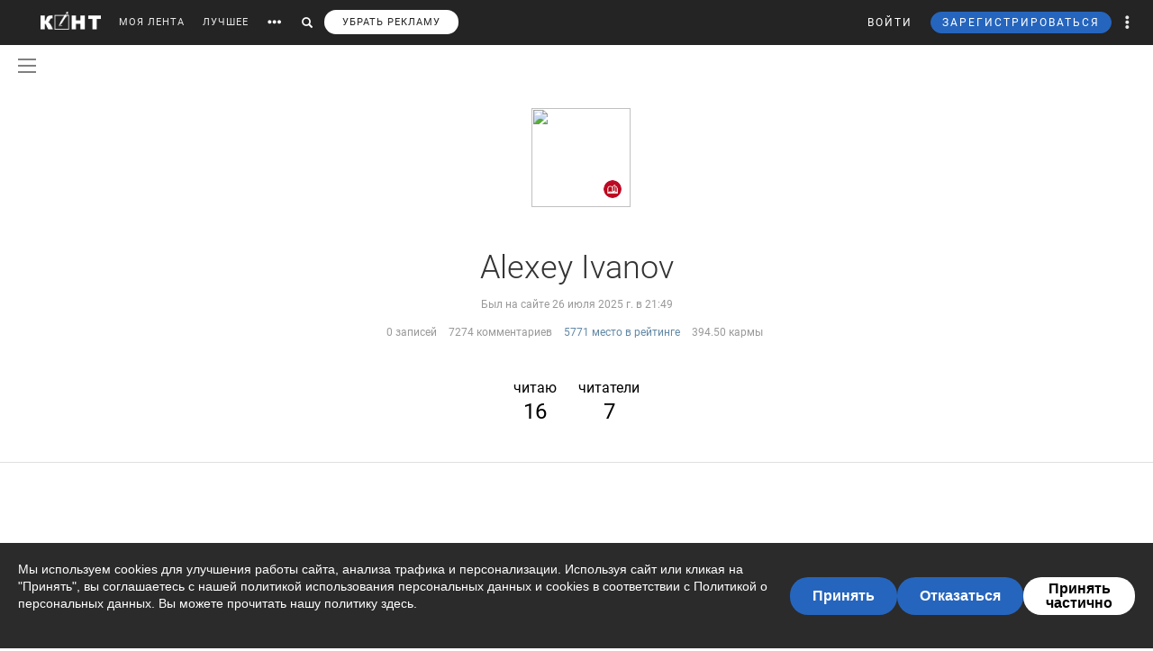

--- FILE ---
content_type: text/html; charset=UTF-8
request_url: https://cont.ws/@Sunczy
body_size: 59362
content:
<!DOCTYPE html>
<head>
<meta http-equiv="Content-Type" content="text/html; charset=UTF-8" />
<meta name="viewport" content="width=device-width, initial-scale=1.0, maximum-scale=1" />

<title>Alexey Ivanov | Личный блог | КОНТ</title><meta name="description" content="Alexey Ivanov | Последние публикации читать на Конте. Все статьи автора на странице | %postsCount% статьи. ⭐ На сайте вы можете найти разные точки зрения по множеству тем и ситуаций, которые ✍ описывают наши авторы."><meta property="og:image" content=""><meta property="og:title" content="Alexey Ivanov | Личный блог | КОНТ"><meta property="og:description" content="Alexey Ivanov | Последние публикации читать на Конте. Все статьи автора на странице | %postsCount% статьи. ⭐ На сайте вы можете найти разные точки зрения по множеству тем и ситуаций, которые ✍ описывают наши авторы."><meta property="og:url" content="https://cont.ws/@Sunczy">



<!-- SCRIPTS -->
<script src="https://ajax.googleapis.com/ajax/libs/jquery/1.12.4/jquery.js"></script>
<script src='https://www.google.com/recaptcha/api.js'></script>
<script type="text/javascript" src="/js/jquery.mCustomScrollbar.concat.min.js"></script>
<script src="https://cdn.jsdelivr.net/npm/vue@2.6.6/dist/vue.min.js"></script>

<link href="/bootstrap/css/bootstrap.css?568768" rel="stylesheet" />
<link href="/css/jquery.mCustomScrollbar.css" rel="stylesheet">

<script src="https://cdn.adfinity.pro/code/cont.ws/adfinity.js" charset="utf-8" async></script>






<script type="text/javascript" src="https://cdnjs.cloudflare.com/ajax/libs/jquery.appear/0.3.3/jquery.appear.min.js"></script>

<script src="/bootstrap/js/bootstrap.js"></script>
<script src="https://cont.ws/js/main.js?389882"></script>
<link rel="stylesheet" href="https://maxcdn.bootstrapcdn.com/font-awesome/4.5.0/css/font-awesome.min.css">
<link rel="stylesheet" href="https://cdnjs.cloudflare.com/ajax/libs/font-awesome/5.8.1/css/all.min.css" integrity="sha512-gMjQeDaELJ0ryCI+FtItusU9MkAifCZcGq789FrzkiM49D8lbDhoaUaIX4ASU187wofMNlgBJ4ckbrXM9sE6Pg==" crossorigin="anonymous" referrerpolicy="no-referrer" />
<link href='/dist/fonts/Roboto/Roboto.css?ver=1' rel='stylesheet' />
<script async type="text/javascript" src="//s.clickiocdn.com/t/consent_198659.js"></script>

<link rel="stylesheet" href="https://cdnjs.cloudflare.com/ajax/libs/izitoast/1.2.0/css/iziToast.min.css" />
<script src="https://cdnjs.cloudflare.com/ajax/libs/izitoast/1.2.0/js/iziToast.min.js"></script>

<link rel="stylesheet" type="text/css" href="/style.css?426591" />
<link rel="stylesheet" type="text/css" href="/css/temp/style.css?320125" />
<link rel="stylesheet" type="text/css" href="/dist/css/main.css?ver=487984" />
<link href="/includes/shop/dist/shop.css?ver=10" rel="stylesheet">


<link rel="shortcut icon" href="/favicon.ico" />




<script type="text/javascript" src="//vk.com/js/api/openapi.js?121"></script>







</head>
<body>




<div id="overlay"></div>





<div id="headline">
    <div class="header">
        <a href="https://cont.ws/" class="logo"><img src="https://cont.ws/images/logo.png" alt="КОНТ"></a>
        <div id="header_menu" class="header_menu pull-left hidden-xs " >
                            <nav>
                    <ul class="list-inline">
                        <li><a href="https://cont.ws/">МОЯ ЛЕНТА</a>

                            

                        <li><a href="https://cont.ws/best">ЛУЧШЕЕ</a>

                            
                            <!--<li><a href="#" id="sub-menu-link"><span class="glyphicon glyphicon-option-horizontal" aria-hidden="true"></span></a>-->

                        <li id="more_link"><button type="button"><span class="glyphicon glyphicon-option-horizontal" aria-hidden="true"></span></button></li>
                        <li id="search_link"><button type="button"><span class="glyphicon glyphicon-search" aria-hidden="true"></span></button></li>
						   
			   <li><a class="remove-fftv-link" href="https://cont.ws/shop">УБРАТЬ РЕКЛАМУ</a></li>					
			                    </ul>
                </nav>
            
            <div class="search">
                <form action="https://cont.ws/search" method="post">
                    <div class="input-group">
                        <input id="" type="text" class="form-control" name="s" placeholder="Введите ключевое слово...">
                        <div class="input-group-btn">
                            <button type="submit" class="btn btn-primary btn-sm"><span class="glyphicon glyphicon-search" aria-hidden="true"></span></button>
                        </div>
                    </div>
                </form>
            </div>

        </div><!-- /header_menu -->


        

                <div class="header_menu_more" style="display: none">
            <div class="content">
                <div class="row">
                    <div class="col-xs-3">
                        <div class="header_menu_more__title">Котировки</div>
                    </div>
                    <div class="col-xs-9">
                        <div class="header_menu_more__title">Кластеры</div>
                    </div>

                    <div class="col-xs-3">

                        <ul class="list-inline">
                            <li><div class="item">USD<strong>77.83</strong></div></li>
                            <li><div class="item">EUR<strong>90.54</strong></div></li>
                            <li><div class="item">Нефть<strong>73.633125222</strong></div></li>
                        </ul>
                        <div class="header_menu_more__title">Общие ссылки</div>
                        <ul class="list-unstyled">
                            <li><a href="https://cont.ws/lenta-article">Все статьи</a></li>
                            <li><a href="https://cont.ws/original-feed">Авторские статьи</a></li>

                        </ul>
                    </div>
                    <div class="col-xs-3">
                        <div class="header_menu_more__clusters">
                                                            <a class="media" href="https://cont.ws/clusters/geopoliticy">
                                    <div class="media-left">
                                        <img src="/images/clusters/cluster_1.png" alt="" width="50" height="30">
                                    </div>
                                    <div class="media-body">
                                        Геополитика<br>
                                        <small>Большая политика, экономика и др.</small>
                                    </div>
                                </a>
                                                                <a class="media" href="https://cont.ws/clusters/science">
                                    <div class="media-left">
                                        <img src="/images/clusters/cluster_2.png" alt="" width="50" height="30">
                                    </div>
                                    <div class="media-body">
                                        Край будущего<br>
                                        <small>Наука, космос, технологии</small>
                                    </div>
                                </a>
                                                                <a class="media" href="https://cont.ws/clusters/military">
                                    <div class="media-left">
                                        <img src="/images/clusters/cluster_5.png" alt="" width="50" height="30">
                                    </div>
                                    <div class="media-body">
                                        Ратное дело<br>
                                        <small>Армия, вооружение, техника</small>
                                    </div>
                                </a>
                                                                <a class="media" href="https://cont.ws/clusters/history">
                                    <div class="media-left">
                                        <img src="/images/clusters/cluster_4.png" alt="" width="50" height="30">
                                    </div>
                                    <div class="media-body">
                                        История<br>
                                        <small>Официальная и альтернативная</small>
                                    </div>
                                </a>
                                                        </div>
                    </div>
                    <div class="col-xs-3">
                        <div class="header_menu_more__clusters">
                                                            <a class="media" href="https://cont.ws/clusters/motor">
                                    <div class="media-left">
                                        <img src="/images/clusters/cluster_3.png" alt="" width="50" height="30">
                                    </div>
                                    <div class="media-body">
                                        Мотор<br>
                                        <small>Авто и мото</small>
                                    </div>
                                </a>
                                                                <a class="media" href="https://cont.ws/clusters/social">
                                    <div class="media-left">
                                        <img src="/images/clusters/cluster_8.png" alt="" width="50" height="30">
                                    </div>
                                    <div class="media-body">
                                        Социум<br>
                                        <small>Местная политика, жизнь</small>
                                    </div>
                                </a>
                                                                <a class="media" href="https://cont.ws/clusters/sport">
                                    <div class="media-left">
                                        <img src="/images/clusters/cluster_9.png" alt="" width="50" height="30">
                                    </div>
                                    <div class="media-body">
                                        Спорт<br>
                                        <small>Спорт, спорт, спорт</small>
                                    </div>
                                </a>
                                                                <a class="media" href="https://cont.ws/clusters/psychology">
                                    <div class="media-left">
                                        <img src="/images/clusters/cluster_10.png" alt="" width="50" height="30">
                                    </div>
                                    <div class="media-body">
                                        Психология<br>
                                        <small>Отношения, проблемы, общество</small>
                                    </div>
                                </a>
                                                        </div>
                    </div>
                    <div class="col-xs-3">
                        <div class="header_menu_more__clusters">
                                                            <a class="media" href="https://cont.ws/clusters/kti">
                                    <div class="media-left">
                                        <img src="/images/clusters/cluster_11.png" alt="" width="50" height="30">
                                    </div>
                                    <div class="media-body">
                                        К.Т.И.<br>
                                        <small>Креатив, творчество и искусство</small>
                                    </div>
                                </a>
                                                                <a class="media" href="https://cont.ws/clusters/travel">
                                    <div class="media-left">
                                        <img src="/images/clusters/cluster_12.png" alt="" width="50" height="30">
                                    </div>
                                    <div class="media-body">
                                        Путешествия<br>
                                        <small>О больших и малых путешествиях</small>
                                    </div>
                                </a>
                                                                <a class="media" href="https://cont.ws/clusters/health">
                                    <div class="media-left">
                                        <img src="/images/clusters/cluster_13.png" alt="" width="50" height="30">
                                    </div>
                                    <div class="media-body">
                                        Здоровье<br>
                                        <small>Лечение, физкультура и прочее</small>
                                    </div>
                                </a>
                                                                <a class="media" href="https://cont.ws/clusters/literature">
                                    <div class="media-left">
                                        <img src="/images/clusters/cluster_14.png" alt="" width="50" height="30">
                                    </div>
                                    <div class="media-body">
                                        Литература<br>
                                        <small>Проза, стихи, рассказы и прочее</small>
                                    </div>
                                </a>
                                                        </div>
                    </div>
                </div>
            </div>
        </div>

        <div class="header_menu_right">
            <ul class="list-inline">

                                    


<script src="//ulogin.ru/js/ulogin.js"></script>

<!-- Auth Modal -->
<div class="modal fade" id="authModal" tabindex="-1" role="dialog">
  <div class="modal-dialog" role="document">
    <div class="modal-content">
      <div class="modal-header">
        <button type="button" class="close" data-dismiss="modal" aria-label="Close"><span aria-hidden="true">&times;</span></button>
      </div>


      <div id="authModalContainer">
      <div id="email-body" class="modal-body">


        	<div class="modalLogo">
        		<img src="/images/cont-logo.png" alt="КОНТ" width="110" height="26" />
        	</div>

	        <div class="form-group">
	        	<p> Введите данные, указанные при регистрации</p>
	        	<section style="margin-bottom:5px;">

						<input id="enter-login" type="text" name="text-893" placeholder="Логин или e-mail" value="" size="40" class="form-control text-center input-md" id="feedbackModalYourName" aria-required="true" aria-invalid="false">

				</section>

				<section>
					<div class="form-group">
						<input id="enter-pass" type="password" name="text-893" placeholder="Пароль" value="" size="40" class="form-control text-center input-md" id="feedbackModalYourName" aria-required="true" aria-invalid="false">
					</div>
				</section>

			</div>
				<section style="margin-bottom:40px">
					<button id="enter_button" type="button" class="btn btn-default btn-md btn-block">Войти</button>
					<div style="color: #b60000;" id="error-enter"></div>
				</section>

	      <p>Или авторизируйтесь через соцсети</p>
	      <div class=" social-icons">
	      		<section>
				<a href="https://oauth.yandex.ru/authorize?response_type=code&client_id=e8307a764e8a41559ce305f41f89783c&device_id=00b5f447-8020-4a19-899d-21cb977e3c96&redirect_uri=https://cont.ws/auth_yandex_n.php" style="padding: 0px;">
					<img src="https://yastatic.net/s3/doc-binary/freeze/ru/id/ef02983781dca0759776faeb1578e8d3f8d2b652.svg"/>
				</a>
		      		<a href="https://cont.ws/0x171qa483/api/oauth/vk" class="vk-icon"><i class="fab fa-vk"></i> Войти через VK ID</a>
      				<a href="https://cont.ws/0x171qa483/api/oauth/ok" class="odnoklassniki-icon" ><i class="fab fa-odnoklassniki-square"></i> Войти через OK</a>

	      		</section>
	      </div>
      </div>


       <div class="modal-footer">

	      <p>Если вы еще не регистрировались на сайте и у вас нет учетной записи в социальных сетях, вы можете <button type="button" data-dismiss="modal" data-toggle="modal" data-target="#registrationModal">зарегистрироваться</button>.</p>
      </div>

      </div>

    </div>
  </div>
</div>



<!-- Registration Modal -->
<div class="modal fade" id="registrationModal" tabindex="-1" role="dialog">
  <div class="modal-dialog" role="document">
    <div class="modal-content">

      <div class="modal-header">
        <button type="button" class="close" data-dismiss="modal" aria-label="Закрыть"><span aria-hidden="true">&times;</span></button>
      </div>


      <div id="registrationModalContainer">

      <div id="email-body" class="modal-body">



        	<div class="modalLogo">
        		<img src="/images/cont-logo.png" alt="" width="110" height="26" />
        	</div>

            <div class="reg-container">
			<div id="reg-by-email">

    			<section style="margin-bottom:40px;display: none" id="captcha-field">
    				<div class='g-recaptcha' data-sitekey='6LdKYxUTAAAAAO095-PjZUWhnP4vELdiPY33qCQe'></div>
    				<button id="continue-button" type="button" class="btn btn-default btn-md btn-block">Продолжить</button>
    			</section>


                <div id='email-field'>
    	        <div class="form-group">

    				<label for="feedbackModalYourName">Введите адрес своей эл. почты</label>
    				<section>
    					<input id="email-reg" type="text" name="text-893" size="40" class="form-control input-md" id="feedbackModalYourName" aria-required="true" aria-invalid="false">
    				</section>
    			</div>
				<div style=" text-align: center; width: 300px; margin: 0 auto 15px;">
    				<input id="personal-data-checkbox" type="checkbox" style="vertical-align: middle; margin: 0 10px 0 0;">
					<label for="personal-data-checkbox" style="color: #000;font-size: 12px;display: inline;">Даю согласие на обработку моих персональных данных, а именно моего электронного адреса</label>
  				</div>
    				<section style="margin-bottom:40px">
    					<button id="email-reg-button" type="button" class="btn btn-default btn-md btn-block">Зарегистрироваться</button>
    					<div style="color: #b60000" id="error-reg"></div>
    				</section>
    			</div>
            </div>

			</div>

	      <p>Или авторизируйтесь через соцсети</p>
	      <div id="soc-auth" class=" social-icons">
		  		<section>
				<a href="https://oauth.yandex.ru/authorize?response_type=code&client_id=e8307a764e8a41559ce305f41f89783c&device_id=00b5f447-8020-4a19-899d-21cb977e3c96&redirect_uri=https://cont.ws/auth_yandex_n.php" style="padding: 0px;">
					<img src="https://yastatic.net/s3/doc-binary/freeze/ru/id/ef02983781dca0759776faeb1578e8d3f8d2b652.svg"/>
				</a>
		      		<a href="https://cont.ws/0x171qa483/api/oauth/vk" class="vk-icon"><i class="fab fa-vk"></i> Войти через VK ID</a>
      				<a href="https://cont.ws/0x171qa483/api/oauth/ok" class="odnoklassniki-icon" ><i class="fab fa-odnoklassniki-square"></i> Войти через OK</a>

				</section>
	      </div>
      </div>


      <div class="modal-footer">
	      <p>Если вы уже зарегистрированы на Конте, то вам необходимо <button type="button" data-dismiss="modal" data-toggle="modal" data-target="#authModal">войти</button> в свой аккаунт.</p>
	      <p>Регистрируясь на Конте, вы присоединяетесь к десяткам тысяч авторов, писателей и читателей, теоретиков и практиков, профессионалов и любителей. Вы получаете возможность делиться своими идеями, мыслями, фантазиями с огромной аудиторией. Ведь хорошая статья заслуживает большой аудитории.</p>
          <p>Регистрируясь на Конте вы принимаете <a href="https://cont.ws/agreement">Пользовательское соглашение.</a></p>
      </div>


      </div>

    </div>
  </div>
</div>


<script>
var subRegAuthorID = 1;
var regPostID;
var regfrombm = 0;

$(document).ready(function() {
	var enterButton = function() {
		$.ajax({
			type: "POST",
			global: false,
			url: "/ajax.php",
			data: ({
				type: 2,
				login: $('#enter-login').val(),
				pass: $('#enter-pass').val()
			}),
			dataType: "html",
			success: function(data) {
				 
				 if(data=='ok') document.location.href='/profile/';
				 else if(data.indexOf('id') + 1) window.location.href = data;
				 else $('#error-enter').html(data);
			}
		});
	}

	var emailRegButton = function() {

		if (!$('#personal-data-checkbox').is(':checked')) {
			$('#error-reg').hide().html("Примите согласие на обработку персональных данных").fadeIn(300);
			return
		}

		$.ajax({
			type: "POST",
			global: false,
			url: "/ajax.php",
			data: ({
				type: 'reg_email',
								email: $('#email-reg').val(),
                sub_reg: subRegAuthorID,
                post_reg: regPostID,
                regfrombm: regfrombm
			}),
			dataType: "html",
			success: function(data) {
				
				if(data=='captcha') {
					$('#email-field').hide();
					$('#captcha-field').fadeIn(300);
				}
				if(data.indexOf('reg') + 1) window.location.href = data;
                else if(data.indexOf('fast_success') + 1) {
                    location.reload();
                }
				else $('#error-reg').hide().html(data).fadeIn(300);
			}
		});
	};

	$("#enter_button").click(enterButton);
	$("#enter-login, #enter-pass").keypress(function(e) {
		if(e.which == 13) enterButton();
	});

	$("#email-reg-button").click(emailRegButton);
	$("#email-reg").keypress(function(e) {
		if(e.which == 13) emailRegButton();
	});

    $('#soc-auth').on('click', 'a', function() {
        console.log('soc auth');

        $.ajax({
			type: "POST",
			global: false,
			url: "/ajax.php",
			data: ({
                type: 'save_post_reg_id',
                postID: regPostID
			})
		});
    });

	$("#continue-button").click(function(event){
		event.preventDefault();
		$.ajax({
			type: "POST",
			global: false,
			url: "/ajax.php",
			data: ({
				captcha: grecaptcha.getResponse(),
								email: $('#email-reg').val(),
                sub_reg: subRegAuthorID,
                post_reg: regPostID,
                regfrombm: regfrombm
			}),
			success: function(data) {
				
				if(data.indexOf('reg') + 1) window.location.href = data //$('#reg-by-email').html('Спасибо. На Вашу почту было отправлено письмо с дальнейшими инструкциями').fadeIn(300);
                else if(data.indexOf('fast_success') + 1) {
                    location.reload();
                }
			}
		});
	});
});
</script>
                    <li>
                        <button id="top-login" class="login hidden-sm hidden-xs" data-toggle="modal" data-target="#authModal">ВОЙТИ</button>
                        <a class="header_menu_right__user visible-sm-block visible-xs-block m_login" href="https://cont.ws/login">ВХОД</a>
                    </li>
                    <li>
                        <button id="top-newreg" class="newreg bl hidden-sm hidden-xs" data-toggle="modal" data-target="#registrationModal">ЗАРЕГИСТРИРОВАТЬСЯ</button>
                        <a class="header_menu_right__user visible-sm-block visible-xs-block" href="https://cont.ws/signup">РЕГИСТРАЦИЯ</a>
                    </li>
                
                <li class="header_menu_right__more hidden-xs"><a href="#" class="dropdown-toggle" data-toggle="dropdown" role="button" aria-haspopup="true" aria-expanded="false"><span class="glyphicon glyphicon-option-vertical" aria-hidden="true"></span>

                        <div class="box_arrow_header_menu box_more"><div class="arrow_header_menu"></div></div>


                    </a>
                    <ul class="dropdown-menu">
                        <li><a href="https://cont.ws/about">О проекте</a></li>
                        <li><a href="https://cont.ws/@official">Блог</a></li>
                        <li><a href="https://cont.ws/agreement">Соглашение</a></li>
                        <li><a href="https://cont.ws/top">Рейтинг</a></li>
                        <li><a href="https://cont.ws/help">Помощь</a></li>
                        <li role="separator" class="divider"></li>
                        <li><a href="https://vk.com/continentalist" target="_blank"><i class="fab fa-vk fa-fw"></i> Вконтакте</a></li>
                        <li><a href="http://ok.ru/rucontinental" target="_blank"><i class="fab fa-odnoklassniki fa-fw"></i> Одноклассники</a></li>
                        <li role="separator" class="divider"></li>
                        <li><a href="#" class="privacy-settings-link" onclick="if(window.__lxG__consent__ !== undefined) {window.__lxG__consent__.showConsent()} else {alert('This function only for users from European Economic Area (EEA)')}; return false">Change privacy settings
                            </a></li>

                    </ul>
                </li>
                <li class="header_menu_right__bars">
                    <button type="button"  data-toggle="offcanvas" data-target=".navmenu" data-canvas="body"><i class="fa fa-bars" aria-hidden="true"></i></button>
                </li>
            </ul>
        </div>

        <nav class="navmenu navmenu-inverse navmenu-fixed-right offcanvas" role="navigation">
            <ul class="nav navmenu-nav navmenu-nav__main">
                <li><a href="https://cont.ws/">МОЯ ЛЕНТА</a>
                                    <li><a href="https://cont.ws/best">ЛУЧШЕЕ</a>



                <li>
                    <a role="button" data-toggle="collapse" href="#collapseClusters" aria-expanded="false" aria-controls="collapseClusters">Больше <b class="caret"></b></a>
                    <div class="collapse" id="collapseClusters">
                        <ul class="navmenu-nav">

                            <li>
                                                                    <a class="media" href="https://cont.ws/clusters/geopoliticy">
                                        <div class="media-left">
                                            <img src="/images/clusters/cluster_1.png" alt="" width="40" height="24">
                                        </div>
                                        <div class="media-body media-middle">
                                            Геополитика                                        </div>
                                    </a>
                                                                        <a class="media" href="https://cont.ws/clusters/science">
                                        <div class="media-left">
                                            <img src="/images/clusters/cluster_2.png" alt="" width="40" height="24">
                                        </div>
                                        <div class="media-body media-middle">
                                            Край будущего                                        </div>
                                    </a>
                                                                        <a class="media" href="https://cont.ws/clusters/military">
                                        <div class="media-left">
                                            <img src="/images/clusters/cluster_5.png" alt="" width="40" height="24">
                                        </div>
                                        <div class="media-body media-middle">
                                            Ратное дело                                        </div>
                                    </a>
                                                                        <a class="media" href="https://cont.ws/clusters/history">
                                        <div class="media-left">
                                            <img src="/images/clusters/cluster_4.png" alt="" width="40" height="24">
                                        </div>
                                        <div class="media-body media-middle">
                                            История                                        </div>
                                    </a>
                                                                        <a class="media" href="https://cont.ws/clusters/motor">
                                        <div class="media-left">
                                            <img src="/images/clusters/cluster_3.png" alt="" width="40" height="24">
                                        </div>
                                        <div class="media-body media-middle">
                                            Мотор                                        </div>
                                    </a>
                                                                        <a class="media" href="https://cont.ws/clusters/social">
                                        <div class="media-left">
                                            <img src="/images/clusters/cluster_8.png" alt="" width="40" height="24">
                                        </div>
                                        <div class="media-body media-middle">
                                            Социум                                        </div>
                                    </a>
                                                                        <a class="media" href="https://cont.ws/clusters/sport">
                                        <div class="media-left">
                                            <img src="/images/clusters/cluster_9.png" alt="" width="40" height="24">
                                        </div>
                                        <div class="media-body media-middle">
                                            Спорт                                        </div>
                                    </a>
                                                                        <a class="media" href="https://cont.ws/clusters/psychology">
                                        <div class="media-left">
                                            <img src="/images/clusters/cluster_10.png" alt="" width="40" height="24">
                                        </div>
                                        <div class="media-body media-middle">
                                            Психология                                        </div>
                                    </a>
                                                                        <a class="media" href="https://cont.ws/clusters/kti">
                                        <div class="media-left">
                                            <img src="/images/clusters/cluster_11.png" alt="" width="40" height="24">
                                        </div>
                                        <div class="media-body media-middle">
                                            К.Т.И.                                        </div>
                                    </a>
                                                                        <a class="media" href="https://cont.ws/clusters/travel">
                                        <div class="media-left">
                                            <img src="/images/clusters/cluster_12.png" alt="" width="40" height="24">
                                        </div>
                                        <div class="media-body media-middle">
                                            Путешествия                                        </div>
                                    </a>
                                                                        <a class="media" href="https://cont.ws/clusters/health">
                                        <div class="media-left">
                                            <img src="/images/clusters/cluster_13.png" alt="" width="40" height="24">
                                        </div>
                                        <div class="media-body media-middle">
                                            Здоровье                                        </div>
                                    </a>
                                                                        <a class="media" href="https://cont.ws/clusters/literature">
                                        <div class="media-left">
                                            <img src="/images/clusters/cluster_14.png" alt="" width="40" height="24">
                                        </div>
                                        <div class="media-body media-middle">
                                            Литература                                        </div>
                                    </a>
                                                                </li>
                            <li><a href="https://cont.ws/lenta-article">Все статьи</a></li>
                        </ul>
                    </div>
                </li>

            </ul>
            <ul class="nav navmenu-nav navmenu-nav__other">
                <li><a href="https://cont.ws/about">О проекте</a></li>
                <li><a href="https://leffet.cont.ws/">Блог</a></li>
                <li><a href="https://cont.ws/agreement">Соглашение</a></li>
                <li><a href="https://cont.ws/top">Рейтинг</a></li>
                <li><a href="https://cont.ws/help">Помощь</a></li>
                <li><a href="#" class="privacy-settings-link" onclick="if(window.__lxG__consent__ !== undefined) {window.__lxG__consent__.showConsent()} else {alert('This function only for users from European Economic Area (EEA)')}; return false">Change privacy settings
                    </a></li>
            </ul>
            <ul class="list-inline navmenu-nav__socials">
                <li><a href="https://vk.com/continentalist" target="_blank"><i class="fab fa-vk fa-fw"></i></a></li>
                <li><a href="http://ok.ru/rucontinental" target="_blank"><i class="fab fa-odnoklassniki fa-fw"></i></a></li>
            </ul>
        </nav>


        <script type="text/javascript">

            var $messagesCountTop = $("#messages-count-top");
            var $messagesCountTopMobile = $("#messages-count-top-mobile");
            var nCountTop = $("#n-count");

            function updateCounters() {
                $.ajax({
                    type: "POST",
                    global: false,
                    url: "/ajax.php",
                    data: ({
                        type: 52,
                    }),
                    dataType: "json",
                    success: function(response) {

                        if(response.notifications > 0) {
                            nCountTop.html(response.notifications);
                            nCountTop.show();
                        }
                        else {
                            if(parseInt(nCountTop.html()) == 0) nCountTop.hide();
                        }

                        setTimeout(updateCounters,60*1000);
                    }
                });
            }
            function updateOnlineStatus() {
                $.ajax({
                    type: "POST",
                    global: false,
                    url: "/ajax.php",
                    data: ({
                        type: 'online',
                    }),
                    success: function(response) {
                        setTimeout(updateOnlineStatus,60*1000*9);
                    }
                });
            }
            $(document).ready(function() {
                $('.get_user_menu').click(function(event) {
                    event.preventDefault();
                    $('.user_menu').not('.recom_menu').not('.report_menu').not('.comments_report_menu').toggle();
                });


                updateOnlineStatus();
                //updateCounters();
            });
        </script>


    </div>

</div>

    <link rel="stylesheet" href="/dist/css/vue2-perfect-scrollbar.min.css"/>
    <div id="main-side-menu">
        <side-menu-wrapper ref="sidemenu" :user='{"id":null}' :show-menu="false"></side-menu-wrapper>
    </div>
    <script src="/dist/js/pages/main_side_menu.js?ver=9"></script>
    



<script>
$(document).ready(function() {
    $('body').on('click', '.new-reg', function(event){
        event.preventDefault();
        $("#overlay").height($(document).height());
    	$('#overlay, #mod_reg2').show();
        var place=$(this).attr('id');
        if(place==undefined) place=10;
        $.ajax({
            type: "POST",
            url: "/m_reg.php",
            data: ({
                place: place
            }),
            cache: false,
            success: function(html){
                $("#new").html(html);
                $("html,body").animate({scrollTop: 0}, "slow");
            }
        });
    });
    $('body').on('click', '.login', function(event){
        event.preventDefault();
        $("#overlay").height($(document).height());
    	$('#overlay, #mod_reg2').show();
        $.ajax({
            url: "/login2.php",
            cache: false,
            success: function(html){
                $("#new").html(html);
                $("html,body").animate({scrollTop: 0}, "slow");
            }
        });
    });
});
$(".close, #overlay").click(function(event){
    event.preventDefault();
    $('#overlay, #mod_login, #mod_reg, #mod_reg2').hide();
});
</script>
<div id="mod_reg2">
<div id="new"></div>
</div>




<script>
var $messagesButton = $('#messages-button');
var $messagesBlock = $('#messages-block');
</script>



<div class="content">
</div>
<style>
.content {
    margin: 0 auto;
}
.footer2 {
    margin-top: 0;
}
</style>

<style>
.up .up_wp {
        height: 120px;
    }
.superpremium__wrapper {
	margin-bottom: 10px;
}

.superpremium__rating-link {
	    font-size: 14px;
        font-weight: 400;
        color: #FFFFFF;
        padding: 5px 15px;
        width: 150px;
        background-color: #f89a0e;
        border-radius: 20px;
        box-sizing: border-box;

}
</style>
<div class="up up_profile">
<div class="up0">
<div class="up_wp"></div>
<a href="http://Sunczy.cont.ws" class="profile_avatar">
        <img src="/uploads/users/9065.jpg?8e30a659c31b53017073692309ab0da1" class="img" />
</a>
<div class="dropdown dropdown__moder-menu">
    <a href="#" class="dropdown-toggle" data-toggle="dropdown" data-toggle="tooltip" data-placement="bottom" title="Тип аккаунта">
                <img src="/images/type0.png" alt="" width="20" height="20" class="img-circle" id="type_pic" >
    </a>
    </div>

<div class="up1">
</div>
<div class="up2">Alexey Ivanov</div>


<div class="up4 last_visit" style="margin-bottom: 0;">Был на сайте 26 июля 2025 г. в  21:49</div>
<div class="up3"></div>
<div class="up4">
    <ul class="list-inline">
        <li>0 записей</li>
        <li>7274 комментариев</li>
        <li><a href="https://cont.ws/top">5771 место в рейтинге</a></li>
        <li>394.50 кармы</li>
    </ul>
</div>
<div class="clear"></div>
<div class="up5">
<a href="http://cont.ws/@Sunczy/following">читаю <span class="follow-count">16</span></a>
<a href="http://cont.ws/@Sunczy/followers">читатели <span class="follow-count">7</span></a>
</div>


</div><!-- /up6 -->
</div>
</div>

<div class="chevrons chevrons_profile"></div>

<script>
$("a.fa-ellipsis-h").click(function(event){
    event.preventDefault();
    $('.up_menu').toggle();
});
$("button.btn__sub_unsub").click(function(event){
    var t=$(this);
    var t_dropdown=$('.up6 button.dropdown-toggle');
    event.preventDefault();
    $.ajax({
        type: "POST",
        global: false,
        url: "/ajax.php",
        data: ({
            type: 40,
            sub: t.attr('id')
        }),
        dataType: "html",
        success: function(data) {
            if(data==1) {
                t.html('Отписаться');
                t.removeClass('btn-default-outline'); t.addClass('btn-primary');
                t_dropdown.removeClass('btn-default-outline'); t_dropdown.addClass('btn-primary');
            }
            if(data==0) {
                t.html('Подписаться');
                t.removeClass('btn-primary'); t.addClass('btn-default-outline');
                t_dropdown.removeClass('btn-primary'); t_dropdown.addClass('btn-default-outline');
            }
        }
    });
});
$(".get_recom").click(function(event){
    event.preventDefault();
    var t=$(this);
    $.ajax({
        type: "POST",
        global: false,
        url: "/ajax.php",
        data: ({
            type: 67,
            id: t.attr('id')
        }),
        dataType: "html",
        success: function(data) {
            t.hide().html(data).fadeIn(300);
        }
    });
});
$(".get_blacklist").click(function(event){
    event.preventDefault();
    var t=$(this);
    $.ajax({
        type: "POST",
        global: false,
        url: "/ajax.php",
        data: ({
            type: 70,
            id: t.attr('id')
        }),
        dataType: "html",
        success: function(data) {
            if(data == 'moder') alert("Вы не можете забанить этого пользователя");
            else {
                t.hide().html(data).fadeIn(300);
                window.location.reload(true);
            }
        }
    });
});
$(".get_favor").click(function(event){
    event.preventDefault();

    var t=$(this);

	var type = 'remove';

	if(t.hasClass('get_favor_add')) {
		type = 'add';
	}
    $.ajax({
        type: "POST",
        global: false,
        url: "/0x171qa483/favorAuthor/" + type,
        data: ({
            user: t.attr('id'),
			
        }),
        dataType: "html",
        success: function(data) {
			var response = JSON.parse(data);
			if(response.Error == "TOO_MANY_OR_DUPLICATE_ERROR"){
				alert("Невозможно добавить пользователя, либо у вас превышен лимит, либо пользователь уже имеется в списке");
				return;
			}
			window.location.reload(true);
        }
    });
});
</script>

    

<div class="modal aggregation-modal gift-modal fade payment_type_modal" id="premium_sub_modal" tabindex="-1" role="dialog" aria-hidden="false">
    <div class="modal-dialog" role="document">
        <div class="modal-content">
            <div class="modal-header">
                <button type="button" class="close" data-dismiss="modal" aria-label="Close"><span aria-hidden="true">&times;</span></button>
                <div class="modal-title">Способ оплаты</div>
            </div>
            <div class="modal-body modal-body__payment_type">
                <p>Выберите способ оплаты</p>

                <ul class="list-inline">
                    <li>
                        <a href="#" id="premium_sub_card">Банковская карта</a>
                    </li>
                </ul>

                <p class="autopay-desc">Будет подключено автопродление.<br>Вы можете в любой момент отменить подписку на этой странице.</p>
            </div>
            <div class="modal-body modal-body__unsub hidden">
                <p>Вы действительно не хотите продлевать премиум-подписку?
                    <br>Функции будут действовать до окончания срока подписки
                </p>

                <ul class="list-inline">
                    <li>
                        <a href="#" id="premium_sub_renew">Отписаться</a>
                    </li>
                </ul>
            </div>
        </div>
    </div>
</div>


<script type="text/javascript">
    $("#premium_sub_card").click(function(e) {
	alert("Извините, эта функция на данный момент недоступна");
	return
        if(premiumSubTargetID) {
            e.preventDefault();
            var sum = 150;

            var ymr = {
                customerContact: $("#premium-options-form").find('[name=cps_email]').val(),
                items: [
                    {
                        "quantity": 1,
                        "price": {
                            "amount": sum
                        },
                        "tax": 1,
                        "text": 'Премиум-подписка',
                        "paymentMethodType": "full_prepayment",
                        "paymentSubjectType": "service"
                    }
                ]
            }

            $("#premium-options-form").attr("action", "https://yoomoney.ru/eshop.xml");
            $("#premium-options-form").find('input[name="sum"]').val(sum);
            $("#premium-options-form").find('input[name="purchaseType"]').val('sub');
            $("#premium-options-form").find('input[name="purchaseTypeOption"]').val(premiumSubTargetID);
            $("#premium-options-form").append($('<input type="hidden" />').attr('name', 'rebillingOn').val('true'));
            $("#premium-options-form").find('input[name=paymentType]').val('AC');
            $("#premium-options-form").find('[name=ym_merchant_receipt]').attr('value', JSON.stringify(ymr));

            $("#premium-options-form").submit();
        }
    });

    $("#premium_sub_renew").click(function(e) {
        e.preventDefault();
        if(premiumSubTargetID) {
            $.ajax({
                type: "POST",
                url: "/ajax.php",
                data: ({
                    type: 'premium-unsubscribe',
                    targetID: premiumSubTargetID
                }),
                success: function(data) {
                    window.location.reload(true);
                }
            });
        }
    });
</script>


<div class="content center profile-block">

    <div class="feed-wrap">

        <div class="feed-sidebar feed-sidebar__left"></div>

        <div id="posts_container" class="posts_container">

             
            
            <div class="profile-no-posts center text-center">Нет записей</div>        </div>

        <div class="sidebar feed-sidebar feed-sidebar__right no-posts-side">

            
        </div>

    </div>

</div>

<link rel="stylesheet" href="/css/jquery.Jcrop.min.css" type="text/css" />
<script src="/medium/jquery.ui.widget.js"></script>
<script src="/medium/jquery.fileupload.js"></script>
<script src="/js/jquery.Jcrop.min.js"></script>

<script type="text/javascript">
var profileID = 9065;
var i=0;
$("#get_more").click(function(event){
    i=i+30;
    event.preventDefault();
    $.ajax({
        type: "POST",
        global: false,
        url: "/ajax/feeds.php",
        data: ({
            type: 'get_profile_posts',
            profile: profileID,
            list: i
        }),
        dataType: "html",
        success: function(data) {
             $("#more").append(data);
        }
    });
});


$('.read3').click(function(evt) {
    var $this = $(this);
    $.ajax({
        type: "POST",
        global: false,
        url: "/ajax.php",
        data: ({
            type: 27,
            post: $(this).closest('.new_post_prev').data('post-id')
        }),
        dataType: "html",
        success: function(data) {
            if(data==1) $this.addClass('btn-active');
            else $this.removeClass('btn-active');
        }
    });
});

$('#posts_container').on('click','.like-button',function (evt) {

	var postID = $(this).parents('.new_post_prev').attr('data-post-id');
	var self = $(this);
	$.ajax({
            type: "POST",
            global: false,
            url: "/ajax.php",
            data: ({
                type: 13,
                post: postID
            }),
            dataType: "json",
            success: function(data) {

                if(data.status == 'ok') {
                    self.addClass('btn-active');
		    self.find('.likes_counter').text(' ' + data.karma);

                }


            }
        });
});

</script>


 
<div style="clear: both;"></div>
</div>
<div id="empty_block" style="height: 100px;"></div>
<div class="black dn">
<div class="footer2">

<div class="col">
<a href="http://cont.ws/login" style="margin-right: 20px;">Войти</a><br />
<a href="http://cont.ws/login/reg">Регистрация</a>
</div>

<div class="col">
<a href="http://cont.ws/lenta-article">Все статьи</a><br />
<a href="http://cont.ws/lenta-news">Новости</a><br />
<a href="http://cont.ws/arhive">Архив</a><br />
<a href="http://cont.ws/top">Рейтинг</a><br />
</div>

<div class="col">
<a href="http://cont.ws/tutorial">Руководство для блогеров</a><br />
<a href="http://cont.ws/zakon">Закон о блогерах</a><br />
<a href="http://cont.ws/reviews">Отзывы</a><br />
<a href="http://cont.ws/karma">Что такое карма</a><br />
<a href="http://cont.ws/agreement">Соглашение</a> <br />
<a href="http://cont.ws/details">О проекте</a>
</div>

<div class="col">
<a href="http://cont.ws/">Главная</a><br />
<a href="http://cont.ws/profile">Мой профиль</a><br />
<a href="http://cont.ws/addpost">Написать статью</a><br />
<a href="http://cont.ws/sms">Мои сообщения</a><br />
</div>

<div class="col" style="font-size: 18px; width: 150px;">
<a href="https://vk.com/continentalist" target="_blank"><i class="fab fa-vk ml10"></i></a>
<a href="https://www.facebook.com/rucontinental" target="_blank"><i class="fab fa-facebook ml10"></i></a>
<a href="https://plus.google.com/u/0/114845036782898788463/posts" target="_blank"><i class="fab fa-google-plus ml10"></i></a>
<a href="http://ok.ru/rucontinental" target="_blank" style="margin-left: 5px;"><img src="/images/odn.png" /></a>
</div>

<div class="col" style="float: right; text-align: right;">
<a href="http://cont.ws/feedback">Служба поддержи</a><br />
<br />

<!-- Yandex.Metrika informer -->
<a href="https://metrika.yandex.ru/stat/?id=22420882&amp;from=informer"
target="_blank" rel="nofollow"><img src="//bs.yandex.ru/informer/22420882/3_0_FFFFFFFF_FFFFFFFF_0_pageviews"
style="width:88px; height:31px; border:0;" alt="Яндекс.Метрика" title="Яндекс.Метрика: данные за сегодня (просмотры, визиты и уникальные посетители)" onclick="try{Ya.Metrika.informer({i:this,id:22420882,lang:'ru'});return false}catch(e){}"/></a>
<!-- /Yandex.Metrika informer -->

<!--LiveInternet counter--><script type="text/javascript"><!--
document.write("<a href='http://www.liveinternet.ru/click' "+
"target=_blank><img src='//counter.yadro.ru/hit?t40.6;r"+
escape(document.referrer)+((typeof(screen)=="undefined")?"":
";s"+screen.width+"*"+screen.height+"*"+(screen.colorDepth?
screen.colorDepth:screen.pixelDepth))+";u"+escape(document.URL)+
";"+Math.random()+
"' alt='' title='LiveInternet' "+
"border='0' width='31' height='31'><\/a>")
//--></script><!--/LiveInternet-->

<!--GoogleAnalytics counter-->
<script>
  (function(i,s,o,g,r,a,m){i['GoogleAnalyticsObject']=r;i[r]=i[r]||function(){
  (i[r].q=i[r].q||[]).push(arguments)},i[r].l=1*new Date();a=s.createElement(o),
  m=s.getElementsByTagName(o)[0];a.async=1;a.src=g;m.parentNode.insertBefore(a,m)
  })(window,document,'script','https://www.google-analytics.com/analytics.js','ga');
  ga('create', 'UA-99304945-1', 'auto');
  ga('send', 'pageview');
</script>
<!--/GoogleAnalytics counter-->
</div>

</div>
</div>

<!-- Yandex.Metrika counter -->
<script type="text/javascript">
(function (d, w, c) {
    (w[c] = w[c] || []).push(function() {
        try {
            w.yaCounter22420882 = new Ya.Metrika({id:22420882,
                    clickmap:true,
                    trackLinks:true,
                    accurateTrackBounce:true});
        } catch(e) { }
    });

    var n = d.getElementsByTagName("script")[0],
        s = d.createElement("script"),
        f = function () { n.parentNode.insertBefore(s, n); };
    s.type = "text/javascript";
    s.async = true;
    s.src = (d.location.protocol == "https:" ? "https:" : "http:") + "//mc.yandex.ru/metrika/watch.js";

    if (w.opera == "[object Opera]") {
        d.addEventListener("DOMContentLoaded", f, false);
    } else { f(); }
})(document, window, "yandex_metrika_callbacks");
</script>
<noscript><div><img src="//mc.yandex.ru/watch/22420882" style="position:absolute; left:-9999px;" alt="" /></div></noscript>
<!-- /Yandex.Metrika counter -->
    <link href="/css/cookies.css?v=1" rel="stylesheet" />
    <div class="cookie__banner" id="cookie-banner">
    <p class="cookie__text">
      Мы используем cookies для улучшения работы сайта, анализа трафика и персонализации. Используя сайт или кликая на "Принять", вы соглашаетесь с нашей политикой использования персональных данных и cookies в соответствии с Политикой о персональных данных. Вы можете прочитать <a class="cookie__privacy-link" href="https://cont.ws/policy">нашу политику здесь</a>.
    </p>
    <div class="cookie__buttons">
      <button class="cookie__btn cookie__accept-btn">Принять</button>
      <button class="cookie__btn cookie__reject-btn">Отказаться</button>
      <button class="cookie__btn cookie__partial-btn">Принять частично</button>
    </div>
  </div>

  <div class="cookie__modal-overlay" id="cookie-partial-modal">
    <div class="cookie__modal-content">
      <h2 class="cookie__modal-title">Настройка cookies</h2>
      <form class="cookie__modal-form">
        <div class="cookie__modal-checkbox-wrapper">
          <label class="cookie__modal-label"><input data-val="1" class="cookie__modal-input" type="checkbox" checked disabled> Необходимые файлы cookie</label>
          <p class="cookie__modal-label-text">Эти файлы cookie необходимы для работы нашего сайта. Они используются по необходимости для осуществления информационного обслуживания, запрошенного пользователем (вход, заполнение форм и запоминание настроек конфиденциальности).</p>
        </div>
        <div class="cookie__modal-checkbox-wrapper">
          <label class="cookie__modal-label"><input data-val="2" class="cookie__modal-input" type="checkbox" checked> Технические</label>
          <p class="cookie__modal-label-text">Эти файлы cookie используются для сбора информации для анализа посещаемости нашего веб-сайта и того, как посетители используют наш веб-сайт. Информация, собранная с помощью файлов cookie производительности, является анонимной и не идентифицирует какого-либо отдельного посетителя.</p>
        </div>
        <div class="cookie__modal-checkbox-wrapper">
          <label class="cookie__modal-label"><input data-val="3" class="cookie__modal-input" type="checkbox"> Маркетинговые</label>
          <p class="cookie__modal-label-text">Эти файлы cookie используются для того, чтобы вы могли видеть релевантную рекламу на сайтах, отличных от этого сайта, которые могут вас заинтересовать, исходя из ваших привычек поиска/просмотра. Если вы решите отключить эти файлы cookie, вы по-прежнему будете видеть рекламу, но она может не иметь к вам отношения.</p>
        </div>
      </form>
      <button class="cookie__modal-accept">Принять</button>
    </div>
  </div>
  <script>
    $('.cookie__reject-btn').click(function() {
        window.location.href="about:blank";
    });
    $('.cookie__accept-btn').click(function() {
         document.cookie = "mKpk7TRBWDdA=7; max-age=31536000; path=/;domain=.cont.ws;";
         $('#cookie-banner').css('display', 'none');
    });
  
    $('.cookie__partial-btn').click(function() {
         $('#cookie-partial-modal').css('display', 'flex');
    });
    $('.cookie__modal-accept').click(function() {

        let code = 1;

        $('.cookie__modal-input:checked').each(function(elem) {

            let v = $(this).data('val') * 1;

            code |= (1 << (v-1));
        });

        document.cookie = "mKpk7TRBWDdA=" + code + "; max-age=31536000; path=/;domain=.cont.ws;";
        $('#cookie-partial-modal').css('display', 'none');
        $('#cookie-banner').css('display', 'none');


    });
  </script>
</body>
</html>


--- FILE ---
content_type: text/html; charset=utf-8
request_url: https://www.google.com/recaptcha/api2/anchor?ar=1&k=6LdKYxUTAAAAAO095-PjZUWhnP4vELdiPY33qCQe&co=aHR0cHM6Ly9jb250LndzOjQ0Mw..&hl=en&v=PoyoqOPhxBO7pBk68S4YbpHZ&size=normal&anchor-ms=20000&execute-ms=30000&cb=uhcwbk8nta5u
body_size: 49670
content:
<!DOCTYPE HTML><html dir="ltr" lang="en"><head><meta http-equiv="Content-Type" content="text/html; charset=UTF-8">
<meta http-equiv="X-UA-Compatible" content="IE=edge">
<title>reCAPTCHA</title>
<style type="text/css">
/* cyrillic-ext */
@font-face {
  font-family: 'Roboto';
  font-style: normal;
  font-weight: 400;
  font-stretch: 100%;
  src: url(//fonts.gstatic.com/s/roboto/v48/KFO7CnqEu92Fr1ME7kSn66aGLdTylUAMa3GUBHMdazTgWw.woff2) format('woff2');
  unicode-range: U+0460-052F, U+1C80-1C8A, U+20B4, U+2DE0-2DFF, U+A640-A69F, U+FE2E-FE2F;
}
/* cyrillic */
@font-face {
  font-family: 'Roboto';
  font-style: normal;
  font-weight: 400;
  font-stretch: 100%;
  src: url(//fonts.gstatic.com/s/roboto/v48/KFO7CnqEu92Fr1ME7kSn66aGLdTylUAMa3iUBHMdazTgWw.woff2) format('woff2');
  unicode-range: U+0301, U+0400-045F, U+0490-0491, U+04B0-04B1, U+2116;
}
/* greek-ext */
@font-face {
  font-family: 'Roboto';
  font-style: normal;
  font-weight: 400;
  font-stretch: 100%;
  src: url(//fonts.gstatic.com/s/roboto/v48/KFO7CnqEu92Fr1ME7kSn66aGLdTylUAMa3CUBHMdazTgWw.woff2) format('woff2');
  unicode-range: U+1F00-1FFF;
}
/* greek */
@font-face {
  font-family: 'Roboto';
  font-style: normal;
  font-weight: 400;
  font-stretch: 100%;
  src: url(//fonts.gstatic.com/s/roboto/v48/KFO7CnqEu92Fr1ME7kSn66aGLdTylUAMa3-UBHMdazTgWw.woff2) format('woff2');
  unicode-range: U+0370-0377, U+037A-037F, U+0384-038A, U+038C, U+038E-03A1, U+03A3-03FF;
}
/* math */
@font-face {
  font-family: 'Roboto';
  font-style: normal;
  font-weight: 400;
  font-stretch: 100%;
  src: url(//fonts.gstatic.com/s/roboto/v48/KFO7CnqEu92Fr1ME7kSn66aGLdTylUAMawCUBHMdazTgWw.woff2) format('woff2');
  unicode-range: U+0302-0303, U+0305, U+0307-0308, U+0310, U+0312, U+0315, U+031A, U+0326-0327, U+032C, U+032F-0330, U+0332-0333, U+0338, U+033A, U+0346, U+034D, U+0391-03A1, U+03A3-03A9, U+03B1-03C9, U+03D1, U+03D5-03D6, U+03F0-03F1, U+03F4-03F5, U+2016-2017, U+2034-2038, U+203C, U+2040, U+2043, U+2047, U+2050, U+2057, U+205F, U+2070-2071, U+2074-208E, U+2090-209C, U+20D0-20DC, U+20E1, U+20E5-20EF, U+2100-2112, U+2114-2115, U+2117-2121, U+2123-214F, U+2190, U+2192, U+2194-21AE, U+21B0-21E5, U+21F1-21F2, U+21F4-2211, U+2213-2214, U+2216-22FF, U+2308-230B, U+2310, U+2319, U+231C-2321, U+2336-237A, U+237C, U+2395, U+239B-23B7, U+23D0, U+23DC-23E1, U+2474-2475, U+25AF, U+25B3, U+25B7, U+25BD, U+25C1, U+25CA, U+25CC, U+25FB, U+266D-266F, U+27C0-27FF, U+2900-2AFF, U+2B0E-2B11, U+2B30-2B4C, U+2BFE, U+3030, U+FF5B, U+FF5D, U+1D400-1D7FF, U+1EE00-1EEFF;
}
/* symbols */
@font-face {
  font-family: 'Roboto';
  font-style: normal;
  font-weight: 400;
  font-stretch: 100%;
  src: url(//fonts.gstatic.com/s/roboto/v48/KFO7CnqEu92Fr1ME7kSn66aGLdTylUAMaxKUBHMdazTgWw.woff2) format('woff2');
  unicode-range: U+0001-000C, U+000E-001F, U+007F-009F, U+20DD-20E0, U+20E2-20E4, U+2150-218F, U+2190, U+2192, U+2194-2199, U+21AF, U+21E6-21F0, U+21F3, U+2218-2219, U+2299, U+22C4-22C6, U+2300-243F, U+2440-244A, U+2460-24FF, U+25A0-27BF, U+2800-28FF, U+2921-2922, U+2981, U+29BF, U+29EB, U+2B00-2BFF, U+4DC0-4DFF, U+FFF9-FFFB, U+10140-1018E, U+10190-1019C, U+101A0, U+101D0-101FD, U+102E0-102FB, U+10E60-10E7E, U+1D2C0-1D2D3, U+1D2E0-1D37F, U+1F000-1F0FF, U+1F100-1F1AD, U+1F1E6-1F1FF, U+1F30D-1F30F, U+1F315, U+1F31C, U+1F31E, U+1F320-1F32C, U+1F336, U+1F378, U+1F37D, U+1F382, U+1F393-1F39F, U+1F3A7-1F3A8, U+1F3AC-1F3AF, U+1F3C2, U+1F3C4-1F3C6, U+1F3CA-1F3CE, U+1F3D4-1F3E0, U+1F3ED, U+1F3F1-1F3F3, U+1F3F5-1F3F7, U+1F408, U+1F415, U+1F41F, U+1F426, U+1F43F, U+1F441-1F442, U+1F444, U+1F446-1F449, U+1F44C-1F44E, U+1F453, U+1F46A, U+1F47D, U+1F4A3, U+1F4B0, U+1F4B3, U+1F4B9, U+1F4BB, U+1F4BF, U+1F4C8-1F4CB, U+1F4D6, U+1F4DA, U+1F4DF, U+1F4E3-1F4E6, U+1F4EA-1F4ED, U+1F4F7, U+1F4F9-1F4FB, U+1F4FD-1F4FE, U+1F503, U+1F507-1F50B, U+1F50D, U+1F512-1F513, U+1F53E-1F54A, U+1F54F-1F5FA, U+1F610, U+1F650-1F67F, U+1F687, U+1F68D, U+1F691, U+1F694, U+1F698, U+1F6AD, U+1F6B2, U+1F6B9-1F6BA, U+1F6BC, U+1F6C6-1F6CF, U+1F6D3-1F6D7, U+1F6E0-1F6EA, U+1F6F0-1F6F3, U+1F6F7-1F6FC, U+1F700-1F7FF, U+1F800-1F80B, U+1F810-1F847, U+1F850-1F859, U+1F860-1F887, U+1F890-1F8AD, U+1F8B0-1F8BB, U+1F8C0-1F8C1, U+1F900-1F90B, U+1F93B, U+1F946, U+1F984, U+1F996, U+1F9E9, U+1FA00-1FA6F, U+1FA70-1FA7C, U+1FA80-1FA89, U+1FA8F-1FAC6, U+1FACE-1FADC, U+1FADF-1FAE9, U+1FAF0-1FAF8, U+1FB00-1FBFF;
}
/* vietnamese */
@font-face {
  font-family: 'Roboto';
  font-style: normal;
  font-weight: 400;
  font-stretch: 100%;
  src: url(//fonts.gstatic.com/s/roboto/v48/KFO7CnqEu92Fr1ME7kSn66aGLdTylUAMa3OUBHMdazTgWw.woff2) format('woff2');
  unicode-range: U+0102-0103, U+0110-0111, U+0128-0129, U+0168-0169, U+01A0-01A1, U+01AF-01B0, U+0300-0301, U+0303-0304, U+0308-0309, U+0323, U+0329, U+1EA0-1EF9, U+20AB;
}
/* latin-ext */
@font-face {
  font-family: 'Roboto';
  font-style: normal;
  font-weight: 400;
  font-stretch: 100%;
  src: url(//fonts.gstatic.com/s/roboto/v48/KFO7CnqEu92Fr1ME7kSn66aGLdTylUAMa3KUBHMdazTgWw.woff2) format('woff2');
  unicode-range: U+0100-02BA, U+02BD-02C5, U+02C7-02CC, U+02CE-02D7, U+02DD-02FF, U+0304, U+0308, U+0329, U+1D00-1DBF, U+1E00-1E9F, U+1EF2-1EFF, U+2020, U+20A0-20AB, U+20AD-20C0, U+2113, U+2C60-2C7F, U+A720-A7FF;
}
/* latin */
@font-face {
  font-family: 'Roboto';
  font-style: normal;
  font-weight: 400;
  font-stretch: 100%;
  src: url(//fonts.gstatic.com/s/roboto/v48/KFO7CnqEu92Fr1ME7kSn66aGLdTylUAMa3yUBHMdazQ.woff2) format('woff2');
  unicode-range: U+0000-00FF, U+0131, U+0152-0153, U+02BB-02BC, U+02C6, U+02DA, U+02DC, U+0304, U+0308, U+0329, U+2000-206F, U+20AC, U+2122, U+2191, U+2193, U+2212, U+2215, U+FEFF, U+FFFD;
}
/* cyrillic-ext */
@font-face {
  font-family: 'Roboto';
  font-style: normal;
  font-weight: 500;
  font-stretch: 100%;
  src: url(//fonts.gstatic.com/s/roboto/v48/KFO7CnqEu92Fr1ME7kSn66aGLdTylUAMa3GUBHMdazTgWw.woff2) format('woff2');
  unicode-range: U+0460-052F, U+1C80-1C8A, U+20B4, U+2DE0-2DFF, U+A640-A69F, U+FE2E-FE2F;
}
/* cyrillic */
@font-face {
  font-family: 'Roboto';
  font-style: normal;
  font-weight: 500;
  font-stretch: 100%;
  src: url(//fonts.gstatic.com/s/roboto/v48/KFO7CnqEu92Fr1ME7kSn66aGLdTylUAMa3iUBHMdazTgWw.woff2) format('woff2');
  unicode-range: U+0301, U+0400-045F, U+0490-0491, U+04B0-04B1, U+2116;
}
/* greek-ext */
@font-face {
  font-family: 'Roboto';
  font-style: normal;
  font-weight: 500;
  font-stretch: 100%;
  src: url(//fonts.gstatic.com/s/roboto/v48/KFO7CnqEu92Fr1ME7kSn66aGLdTylUAMa3CUBHMdazTgWw.woff2) format('woff2');
  unicode-range: U+1F00-1FFF;
}
/* greek */
@font-face {
  font-family: 'Roboto';
  font-style: normal;
  font-weight: 500;
  font-stretch: 100%;
  src: url(//fonts.gstatic.com/s/roboto/v48/KFO7CnqEu92Fr1ME7kSn66aGLdTylUAMa3-UBHMdazTgWw.woff2) format('woff2');
  unicode-range: U+0370-0377, U+037A-037F, U+0384-038A, U+038C, U+038E-03A1, U+03A3-03FF;
}
/* math */
@font-face {
  font-family: 'Roboto';
  font-style: normal;
  font-weight: 500;
  font-stretch: 100%;
  src: url(//fonts.gstatic.com/s/roboto/v48/KFO7CnqEu92Fr1ME7kSn66aGLdTylUAMawCUBHMdazTgWw.woff2) format('woff2');
  unicode-range: U+0302-0303, U+0305, U+0307-0308, U+0310, U+0312, U+0315, U+031A, U+0326-0327, U+032C, U+032F-0330, U+0332-0333, U+0338, U+033A, U+0346, U+034D, U+0391-03A1, U+03A3-03A9, U+03B1-03C9, U+03D1, U+03D5-03D6, U+03F0-03F1, U+03F4-03F5, U+2016-2017, U+2034-2038, U+203C, U+2040, U+2043, U+2047, U+2050, U+2057, U+205F, U+2070-2071, U+2074-208E, U+2090-209C, U+20D0-20DC, U+20E1, U+20E5-20EF, U+2100-2112, U+2114-2115, U+2117-2121, U+2123-214F, U+2190, U+2192, U+2194-21AE, U+21B0-21E5, U+21F1-21F2, U+21F4-2211, U+2213-2214, U+2216-22FF, U+2308-230B, U+2310, U+2319, U+231C-2321, U+2336-237A, U+237C, U+2395, U+239B-23B7, U+23D0, U+23DC-23E1, U+2474-2475, U+25AF, U+25B3, U+25B7, U+25BD, U+25C1, U+25CA, U+25CC, U+25FB, U+266D-266F, U+27C0-27FF, U+2900-2AFF, U+2B0E-2B11, U+2B30-2B4C, U+2BFE, U+3030, U+FF5B, U+FF5D, U+1D400-1D7FF, U+1EE00-1EEFF;
}
/* symbols */
@font-face {
  font-family: 'Roboto';
  font-style: normal;
  font-weight: 500;
  font-stretch: 100%;
  src: url(//fonts.gstatic.com/s/roboto/v48/KFO7CnqEu92Fr1ME7kSn66aGLdTylUAMaxKUBHMdazTgWw.woff2) format('woff2');
  unicode-range: U+0001-000C, U+000E-001F, U+007F-009F, U+20DD-20E0, U+20E2-20E4, U+2150-218F, U+2190, U+2192, U+2194-2199, U+21AF, U+21E6-21F0, U+21F3, U+2218-2219, U+2299, U+22C4-22C6, U+2300-243F, U+2440-244A, U+2460-24FF, U+25A0-27BF, U+2800-28FF, U+2921-2922, U+2981, U+29BF, U+29EB, U+2B00-2BFF, U+4DC0-4DFF, U+FFF9-FFFB, U+10140-1018E, U+10190-1019C, U+101A0, U+101D0-101FD, U+102E0-102FB, U+10E60-10E7E, U+1D2C0-1D2D3, U+1D2E0-1D37F, U+1F000-1F0FF, U+1F100-1F1AD, U+1F1E6-1F1FF, U+1F30D-1F30F, U+1F315, U+1F31C, U+1F31E, U+1F320-1F32C, U+1F336, U+1F378, U+1F37D, U+1F382, U+1F393-1F39F, U+1F3A7-1F3A8, U+1F3AC-1F3AF, U+1F3C2, U+1F3C4-1F3C6, U+1F3CA-1F3CE, U+1F3D4-1F3E0, U+1F3ED, U+1F3F1-1F3F3, U+1F3F5-1F3F7, U+1F408, U+1F415, U+1F41F, U+1F426, U+1F43F, U+1F441-1F442, U+1F444, U+1F446-1F449, U+1F44C-1F44E, U+1F453, U+1F46A, U+1F47D, U+1F4A3, U+1F4B0, U+1F4B3, U+1F4B9, U+1F4BB, U+1F4BF, U+1F4C8-1F4CB, U+1F4D6, U+1F4DA, U+1F4DF, U+1F4E3-1F4E6, U+1F4EA-1F4ED, U+1F4F7, U+1F4F9-1F4FB, U+1F4FD-1F4FE, U+1F503, U+1F507-1F50B, U+1F50D, U+1F512-1F513, U+1F53E-1F54A, U+1F54F-1F5FA, U+1F610, U+1F650-1F67F, U+1F687, U+1F68D, U+1F691, U+1F694, U+1F698, U+1F6AD, U+1F6B2, U+1F6B9-1F6BA, U+1F6BC, U+1F6C6-1F6CF, U+1F6D3-1F6D7, U+1F6E0-1F6EA, U+1F6F0-1F6F3, U+1F6F7-1F6FC, U+1F700-1F7FF, U+1F800-1F80B, U+1F810-1F847, U+1F850-1F859, U+1F860-1F887, U+1F890-1F8AD, U+1F8B0-1F8BB, U+1F8C0-1F8C1, U+1F900-1F90B, U+1F93B, U+1F946, U+1F984, U+1F996, U+1F9E9, U+1FA00-1FA6F, U+1FA70-1FA7C, U+1FA80-1FA89, U+1FA8F-1FAC6, U+1FACE-1FADC, U+1FADF-1FAE9, U+1FAF0-1FAF8, U+1FB00-1FBFF;
}
/* vietnamese */
@font-face {
  font-family: 'Roboto';
  font-style: normal;
  font-weight: 500;
  font-stretch: 100%;
  src: url(//fonts.gstatic.com/s/roboto/v48/KFO7CnqEu92Fr1ME7kSn66aGLdTylUAMa3OUBHMdazTgWw.woff2) format('woff2');
  unicode-range: U+0102-0103, U+0110-0111, U+0128-0129, U+0168-0169, U+01A0-01A1, U+01AF-01B0, U+0300-0301, U+0303-0304, U+0308-0309, U+0323, U+0329, U+1EA0-1EF9, U+20AB;
}
/* latin-ext */
@font-face {
  font-family: 'Roboto';
  font-style: normal;
  font-weight: 500;
  font-stretch: 100%;
  src: url(//fonts.gstatic.com/s/roboto/v48/KFO7CnqEu92Fr1ME7kSn66aGLdTylUAMa3KUBHMdazTgWw.woff2) format('woff2');
  unicode-range: U+0100-02BA, U+02BD-02C5, U+02C7-02CC, U+02CE-02D7, U+02DD-02FF, U+0304, U+0308, U+0329, U+1D00-1DBF, U+1E00-1E9F, U+1EF2-1EFF, U+2020, U+20A0-20AB, U+20AD-20C0, U+2113, U+2C60-2C7F, U+A720-A7FF;
}
/* latin */
@font-face {
  font-family: 'Roboto';
  font-style: normal;
  font-weight: 500;
  font-stretch: 100%;
  src: url(//fonts.gstatic.com/s/roboto/v48/KFO7CnqEu92Fr1ME7kSn66aGLdTylUAMa3yUBHMdazQ.woff2) format('woff2');
  unicode-range: U+0000-00FF, U+0131, U+0152-0153, U+02BB-02BC, U+02C6, U+02DA, U+02DC, U+0304, U+0308, U+0329, U+2000-206F, U+20AC, U+2122, U+2191, U+2193, U+2212, U+2215, U+FEFF, U+FFFD;
}
/* cyrillic-ext */
@font-face {
  font-family: 'Roboto';
  font-style: normal;
  font-weight: 900;
  font-stretch: 100%;
  src: url(//fonts.gstatic.com/s/roboto/v48/KFO7CnqEu92Fr1ME7kSn66aGLdTylUAMa3GUBHMdazTgWw.woff2) format('woff2');
  unicode-range: U+0460-052F, U+1C80-1C8A, U+20B4, U+2DE0-2DFF, U+A640-A69F, U+FE2E-FE2F;
}
/* cyrillic */
@font-face {
  font-family: 'Roboto';
  font-style: normal;
  font-weight: 900;
  font-stretch: 100%;
  src: url(//fonts.gstatic.com/s/roboto/v48/KFO7CnqEu92Fr1ME7kSn66aGLdTylUAMa3iUBHMdazTgWw.woff2) format('woff2');
  unicode-range: U+0301, U+0400-045F, U+0490-0491, U+04B0-04B1, U+2116;
}
/* greek-ext */
@font-face {
  font-family: 'Roboto';
  font-style: normal;
  font-weight: 900;
  font-stretch: 100%;
  src: url(//fonts.gstatic.com/s/roboto/v48/KFO7CnqEu92Fr1ME7kSn66aGLdTylUAMa3CUBHMdazTgWw.woff2) format('woff2');
  unicode-range: U+1F00-1FFF;
}
/* greek */
@font-face {
  font-family: 'Roboto';
  font-style: normal;
  font-weight: 900;
  font-stretch: 100%;
  src: url(//fonts.gstatic.com/s/roboto/v48/KFO7CnqEu92Fr1ME7kSn66aGLdTylUAMa3-UBHMdazTgWw.woff2) format('woff2');
  unicode-range: U+0370-0377, U+037A-037F, U+0384-038A, U+038C, U+038E-03A1, U+03A3-03FF;
}
/* math */
@font-face {
  font-family: 'Roboto';
  font-style: normal;
  font-weight: 900;
  font-stretch: 100%;
  src: url(//fonts.gstatic.com/s/roboto/v48/KFO7CnqEu92Fr1ME7kSn66aGLdTylUAMawCUBHMdazTgWw.woff2) format('woff2');
  unicode-range: U+0302-0303, U+0305, U+0307-0308, U+0310, U+0312, U+0315, U+031A, U+0326-0327, U+032C, U+032F-0330, U+0332-0333, U+0338, U+033A, U+0346, U+034D, U+0391-03A1, U+03A3-03A9, U+03B1-03C9, U+03D1, U+03D5-03D6, U+03F0-03F1, U+03F4-03F5, U+2016-2017, U+2034-2038, U+203C, U+2040, U+2043, U+2047, U+2050, U+2057, U+205F, U+2070-2071, U+2074-208E, U+2090-209C, U+20D0-20DC, U+20E1, U+20E5-20EF, U+2100-2112, U+2114-2115, U+2117-2121, U+2123-214F, U+2190, U+2192, U+2194-21AE, U+21B0-21E5, U+21F1-21F2, U+21F4-2211, U+2213-2214, U+2216-22FF, U+2308-230B, U+2310, U+2319, U+231C-2321, U+2336-237A, U+237C, U+2395, U+239B-23B7, U+23D0, U+23DC-23E1, U+2474-2475, U+25AF, U+25B3, U+25B7, U+25BD, U+25C1, U+25CA, U+25CC, U+25FB, U+266D-266F, U+27C0-27FF, U+2900-2AFF, U+2B0E-2B11, U+2B30-2B4C, U+2BFE, U+3030, U+FF5B, U+FF5D, U+1D400-1D7FF, U+1EE00-1EEFF;
}
/* symbols */
@font-face {
  font-family: 'Roboto';
  font-style: normal;
  font-weight: 900;
  font-stretch: 100%;
  src: url(//fonts.gstatic.com/s/roboto/v48/KFO7CnqEu92Fr1ME7kSn66aGLdTylUAMaxKUBHMdazTgWw.woff2) format('woff2');
  unicode-range: U+0001-000C, U+000E-001F, U+007F-009F, U+20DD-20E0, U+20E2-20E4, U+2150-218F, U+2190, U+2192, U+2194-2199, U+21AF, U+21E6-21F0, U+21F3, U+2218-2219, U+2299, U+22C4-22C6, U+2300-243F, U+2440-244A, U+2460-24FF, U+25A0-27BF, U+2800-28FF, U+2921-2922, U+2981, U+29BF, U+29EB, U+2B00-2BFF, U+4DC0-4DFF, U+FFF9-FFFB, U+10140-1018E, U+10190-1019C, U+101A0, U+101D0-101FD, U+102E0-102FB, U+10E60-10E7E, U+1D2C0-1D2D3, U+1D2E0-1D37F, U+1F000-1F0FF, U+1F100-1F1AD, U+1F1E6-1F1FF, U+1F30D-1F30F, U+1F315, U+1F31C, U+1F31E, U+1F320-1F32C, U+1F336, U+1F378, U+1F37D, U+1F382, U+1F393-1F39F, U+1F3A7-1F3A8, U+1F3AC-1F3AF, U+1F3C2, U+1F3C4-1F3C6, U+1F3CA-1F3CE, U+1F3D4-1F3E0, U+1F3ED, U+1F3F1-1F3F3, U+1F3F5-1F3F7, U+1F408, U+1F415, U+1F41F, U+1F426, U+1F43F, U+1F441-1F442, U+1F444, U+1F446-1F449, U+1F44C-1F44E, U+1F453, U+1F46A, U+1F47D, U+1F4A3, U+1F4B0, U+1F4B3, U+1F4B9, U+1F4BB, U+1F4BF, U+1F4C8-1F4CB, U+1F4D6, U+1F4DA, U+1F4DF, U+1F4E3-1F4E6, U+1F4EA-1F4ED, U+1F4F7, U+1F4F9-1F4FB, U+1F4FD-1F4FE, U+1F503, U+1F507-1F50B, U+1F50D, U+1F512-1F513, U+1F53E-1F54A, U+1F54F-1F5FA, U+1F610, U+1F650-1F67F, U+1F687, U+1F68D, U+1F691, U+1F694, U+1F698, U+1F6AD, U+1F6B2, U+1F6B9-1F6BA, U+1F6BC, U+1F6C6-1F6CF, U+1F6D3-1F6D7, U+1F6E0-1F6EA, U+1F6F0-1F6F3, U+1F6F7-1F6FC, U+1F700-1F7FF, U+1F800-1F80B, U+1F810-1F847, U+1F850-1F859, U+1F860-1F887, U+1F890-1F8AD, U+1F8B0-1F8BB, U+1F8C0-1F8C1, U+1F900-1F90B, U+1F93B, U+1F946, U+1F984, U+1F996, U+1F9E9, U+1FA00-1FA6F, U+1FA70-1FA7C, U+1FA80-1FA89, U+1FA8F-1FAC6, U+1FACE-1FADC, U+1FADF-1FAE9, U+1FAF0-1FAF8, U+1FB00-1FBFF;
}
/* vietnamese */
@font-face {
  font-family: 'Roboto';
  font-style: normal;
  font-weight: 900;
  font-stretch: 100%;
  src: url(//fonts.gstatic.com/s/roboto/v48/KFO7CnqEu92Fr1ME7kSn66aGLdTylUAMa3OUBHMdazTgWw.woff2) format('woff2');
  unicode-range: U+0102-0103, U+0110-0111, U+0128-0129, U+0168-0169, U+01A0-01A1, U+01AF-01B0, U+0300-0301, U+0303-0304, U+0308-0309, U+0323, U+0329, U+1EA0-1EF9, U+20AB;
}
/* latin-ext */
@font-face {
  font-family: 'Roboto';
  font-style: normal;
  font-weight: 900;
  font-stretch: 100%;
  src: url(//fonts.gstatic.com/s/roboto/v48/KFO7CnqEu92Fr1ME7kSn66aGLdTylUAMa3KUBHMdazTgWw.woff2) format('woff2');
  unicode-range: U+0100-02BA, U+02BD-02C5, U+02C7-02CC, U+02CE-02D7, U+02DD-02FF, U+0304, U+0308, U+0329, U+1D00-1DBF, U+1E00-1E9F, U+1EF2-1EFF, U+2020, U+20A0-20AB, U+20AD-20C0, U+2113, U+2C60-2C7F, U+A720-A7FF;
}
/* latin */
@font-face {
  font-family: 'Roboto';
  font-style: normal;
  font-weight: 900;
  font-stretch: 100%;
  src: url(//fonts.gstatic.com/s/roboto/v48/KFO7CnqEu92Fr1ME7kSn66aGLdTylUAMa3yUBHMdazQ.woff2) format('woff2');
  unicode-range: U+0000-00FF, U+0131, U+0152-0153, U+02BB-02BC, U+02C6, U+02DA, U+02DC, U+0304, U+0308, U+0329, U+2000-206F, U+20AC, U+2122, U+2191, U+2193, U+2212, U+2215, U+FEFF, U+FFFD;
}

</style>
<link rel="stylesheet" type="text/css" href="https://www.gstatic.com/recaptcha/releases/PoyoqOPhxBO7pBk68S4YbpHZ/styles__ltr.css">
<script nonce="a-rxptYfFl8LjQb-MubNZA" type="text/javascript">window['__recaptcha_api'] = 'https://www.google.com/recaptcha/api2/';</script>
<script type="text/javascript" src="https://www.gstatic.com/recaptcha/releases/PoyoqOPhxBO7pBk68S4YbpHZ/recaptcha__en.js" nonce="a-rxptYfFl8LjQb-MubNZA">
      
    </script></head>
<body><div id="rc-anchor-alert" class="rc-anchor-alert"></div>
<input type="hidden" id="recaptcha-token" value="[base64]">
<script type="text/javascript" nonce="a-rxptYfFl8LjQb-MubNZA">
      recaptcha.anchor.Main.init("[\x22ainput\x22,[\x22bgdata\x22,\x22\x22,\[base64]/[base64]/[base64]/KE4oMTI0LHYsdi5HKSxMWihsLHYpKTpOKDEyNCx2LGwpLFYpLHYpLFQpKSxGKDE3MSx2KX0scjc9ZnVuY3Rpb24obCl7cmV0dXJuIGx9LEM9ZnVuY3Rpb24obCxWLHYpe04odixsLFYpLFZbYWtdPTI3OTZ9LG49ZnVuY3Rpb24obCxWKXtWLlg9KChWLlg/[base64]/[base64]/[base64]/[base64]/[base64]/[base64]/[base64]/[base64]/[base64]/[base64]/[base64]\\u003d\x22,\[base64]\\u003d\x22,\x22JMKcWhbDh8OEwoNTw6MDEsOZHhzDghPCqzAyw60dw77Du8Kcw4fCm2IRBmBuUMO3MMO/K8Onw47DhSl9wpvCmMO/TzUjdcOHUMOYwpbDs8OoLBfDk8KYw4Qww6MUWyjDl8K0fQ/Cq3xQw47Cp8K+bcKpwrTCnV8Qw5TDj8KGCsO0PMOYwpAYKnnCkxwfd0hLwp7CrSQnGsKAw4LCtSjDkMOXwpUODw3ChUvCm8O3wrVKElRUwokgQVrCtg/CvsOeQzsQwrrDoAgtUU8YeWE8WxzDlj99w5EIw45dIcKQw7xofMO2ZsK9woRqw7o3czdmw7zDvkxgw5V5CcOpw4UywqDDjU7CszkEZ8O+w6JMwqJBVcK5wr/Dmw3DnRTDg8K1w6HDrXZCaShMwqXDqQc7w4jCjwnCinLClFMtwoVeZcKCw5IbwoNUw4QAAsKpw4fCsMKOw4hwRl7DksONGzMMP8KVScOsDRHDtsOzGMKdFiBRRcKOSV/[base64]/[base64]/DoMOrBcOLw5dXw6zCk8KCw6nDn3DDmVDDmcO4w5rCrUTCq3TCpsKTw5Igw6hYwodSWy85w7nDkcKSw5Aqwr7Dn8KMQsOlwp92HsOUw7AzIXDCsH1iw7lJw6s9w5obwq/CusO5G0PCtWnDninCtTPDp8KvwpLCm8O3RMOIdcOkdk5tw7dGw4bCh1vDpsOZBMOYw6dOw4PDvihxORrDsCvCvCpswrDDjzkAHzrDhsK0Thxyw4JJR8KIIGvCvjFeN8OPw51Bw5bDtcK/Ug/DmcKjwrhpAsOhQk7DsSMmwoBVw7p1FWU3wrTDgMOzw60+HGtsOiHCh8KcO8KrTMOCw6h1OxsrwpIRw73Cqlsiw6XDrcKmJMOwJcKWPsKPeEDClVFWQ3zDqcKQwq1kFsOhw7DDpsK1fm3CmQLDmcOaAcKpwqFSwrTChMOmwqzDocK5esOZw4TCkUlEe8O5wrnCscOuL1/DtkEPDMOHCUdCw6LDisOieVrDiFopYcOJwqIjWFB8ZDrDuMKSw5RxXMOJPnvCnA7DgsONw6VFwqZ3wrHDiW/[base64]/DlGIPWmXCgSvCisK9w6RdYcOTwpIvwqM0w4bDgcKLEXJaw6jCmW8TdcKXN8K4KcKpwpXCgwo/R8OlwoLCiMOYQXwjw43CqsOYwpdKN8OAwpHCsSMBbHvDoDbDtMOEw547w7nDksKFwprDnhbDr2bCng7Di8KawrpKw6FObMKUwqobdx8uVsKYBGspBcKEwpFUw5XCsgjDt1PDqGnCicKJwqnCuSDDk8KDwr/DnkjDnsOtwprCpzg/w6kFw7tmw5UyXXEvCsKKwrBwwrLDmsK9wpPDjcO3PAfCr8KkO0wyU8Ovb8OnU8K0w4B/EMKRw4sqDBzDv8KtwqzCgl9jwovDoDXDtQzCugUmF2Jhwo7Cpk7CpMKqdsOhwpghAMKmP8O1wqbCgUdBcWwXJsKHw6pBwpNwwrFZw6zDmQLCp8OOw74pw7bCuHcOw5s4YMORHVvCicOuw4TDmz3ChcK5wr7Cg1xZw59Jw40Iwr5dwrMcdcO9X1/[base64]/CnB4TwpMPf8Kew7jDscKzYMK1MFPDicKZw7DDmgBZf0MfwrVyNsK8EcK+WzfCrsOhw4LDvsOGK8OPBV4gNmlIwqPCpAsmw63Dm1HCpGs/wqDCu8Oow7nCiS7CkMObWRMMDsO2w7/ChgUOwqfDosOAwpzCrMKpFSvDkVtFMiNndBDDo1HClnLCinQTwoMqw4zDjcOIbUElw6nDhcOww7cgWQnDj8K9FMOOFMO9A8KXwp57Lmlrw5Bsw4/Cn0LDm8KLcsOXw6DDuMKCwozDoAJiN1x1w4MFf8Kxw69yICPDqzPCl8OHw6HDvMKBw6HCl8KSDVvDgsOhwqTClmzCl8O6Kk7CvsOowrXDhnLClTABw4ouwozDpcKVHFhJc3HCkMOYw6bCvMOtX8KnTsOTBcOrYMK7E8ORZAnCuw9TZcKqwp/Cn8K3wqDCnEdFM8KTwpHDscOQb2oMwrHDrcK+b17CnHopfCnCpgo3csOYUxPDqwACA2bCn8K9YjXCqm8RwqtoGsOQIMKXw5/[base64]/DkWXCm8ObwqVSwrvCtT7DisOVwpnCocOTbiR5wrLCg8KgUMObw6HDtBDCmVHCvsKJw5nDkMK4NGjDgFrCgXXDpsO7GcO5UkpbP3kYwpbCvysZw7nDrsO8fMO1w7zDnmJOw41Je8KVwpIgBW8SOwbDuGHCtU8wScOvw6YnS8OWwrNzeirCvEUzw6LDnMKPHsK/XcKxAcONw4PDmsKTw7lrw4MTRcOfK2nDu1R0wqDDqDHDqC1Sw4IAQsKtwpB+wp/DssOkwqJWeBkXwp/CrcOMcW7Cr8KBQcKNw7onwoExM8KARsOgKsKiwr91RsKwU2nCilpcXA8twofCuWAkw7nDpsKcM8KjS8OfwpPDn8ODM33DtcOgXEcvw4PCkMO2PcKfAVTDjMKdfQ3Co8KDwqhww5EowonDr8KSeVdmd8OWZHvDp3EkE8OCCQzCh8OQw7xgThvCu2/CuFLCjg3DlRAsw6FZw4jCtVvCgQJnTsOWeiwNw4vCtsO0HgPCmi7Cg8O9w70fwodKw7IJBjLDh2fCnsOHwrF2wqcnNlc+w51BI8OtEsKqQ8Owwog2w7/DhC8nw43DksKuXRXCg8Kpw6Zwwq/CnsKjVsO3UETCkyDDnD/CtkDCtgXCoVFLwrVrw5nDtcOnw6wNwqo/YMOEIh1nw4fCoMObw5TDuDJrw4MYw4LCpsK5w4hbaH/[base64]/[base64]/DnnrDrMKzHsOmw7bDnAJ+QknCtn7DjBrDgsOHEMOsw7nDqCPClArDvsOXZEU7bMOoDsKSQkATEzN6wq7CmUlAwo7ChsKVw7c0w4DCvMKvw44nSnBDJMKWwq/[base64]/Cs8ObO8KAw5PDusOhwojCgiXDq8KmS8OuwoI/woTDsMKtw6vDh8K3NsKSBTl0dMKzNwrCsRfDs8KHFcOTwpnDtsOEJA0Xw5nDjcOzwoYrw5XCihvDncOaw53DkMO1wofDtMOWw65pRhtFYTLDk2x1w5QqwroGOVhwYmLDvsKEwo3CvybCisOeCSHCoyHCssK4LcKoD0/CjsOCCMK9wqFeN0BBBsKjwp1Iw7jCphltwqTDvsK7D8KHwosKw4AbYMOhCgLCjcKHEsKRHghuwpXDq8ORJ8K6w4oLwq9YVjhzw4bDqHAEBsODDsKrc3MUw4YKw7nCm8Ouf8Oxw41TFcOTBMK6UiZBwonCrsKOJsKkS8K5bsOZEsOwO8KzR18NB8Kpwp8vw4/CucKjw6ZNAB3ClcOUw4TCszJUCzYTwojCglQUw7/DrGTDlcKswrwUWQXCusOmBgHDpMORUE/CiCzCtlxwasKWw4zDvcKwwq5TMsKESMKxwowew57Cq01gRMOtf8OiZAEcwqvDl1lZw5QDBsKERMKuGFDDlhYvEMKVwrDCnTHCjcOnaMO4QygTLXIyw61xDCbDiX8pw7bDkn/CuUd4PRXDrjbDucOGw4ALw7vDpMOmC8OLSQxLUcOhwoR0KUvDs8KMJsKqwqnCsBJFHcOtw54WPsKdw5UEdgpTwqtBw5fCs3hjVcK3w7rDksOedcKmw7lhw5tswql+wqNkJRNVwpHDtcO7CCHCk1JZC8OJNsKsKcKqw7JSEVjDicKWwp7CmsKFwrvCiDjDqmjCmC/DgzLCuDrCocKOwpLDsz3DhVFpcMOIw7TDu0PDsFzDnWFmwrFPwrHDucKxw4DDrD0fZsOtw6/DvcO9ecOMwqLDp8KLw4jCqTlTw5FSwrVsw6ZEwqbCrzYxw410BlbDncOKCCjDqkXDu8OlRsONw4hbw7UYOcK1wo7DlMOTKgbChj1wPAXDihR6wo48woTDsmIkDFDDkkIfLsKfT0RFwolIHBJLwr7DqsKCWkpuwoFywpoIw4IkIMOlf8Ofw5jCjsKhwpPCtMOxw5ETwo/[base64]/[base64]/DgQvCozbDuULDj3bDh8OsCsKwR2RDw70/MR5fw6ATw54OFMKcGDULc3M3Jm8VwpbCsXPDjRjCvcOTw6JlwoMVw7HDiMKpw5hzRsOowrLDoMOQX3/DnWDDqcKfw6MXwrY9woc6MkTDtmYOw71NeT/[base64]/C8OYwqgfKx3DmXDDp8KWEVc1UcKVE0klwpgVw7fCjcO/w7bCk8KpAcKQdcOVSWvDh8K0IsOww7PCmsKAIMO0wqHDh2nDun/CvQPDqTBpf8KyAMOifgzDn8KjDlQYw6TCkTjCi3oiwrTDs8Kyw5MgwrfDqcOzEsKNGMKfKMOewpggOyXChC9JZ1zCocO/dS8LBcKew5kCwociVMOvw5pIw4BZwrhSB8OROsK/w5hgVDRAw5ttwobCr8OqYcO/SSTCtMOXwod+w7/DicKZZMOZw5LDhcO9wp48w6jCoMOxHHvDnGIxwrTDjsOIeERPWMOqIkvDlcKuwqdcw6vDvsO5wpw1w6fDomFxwrJowpgnw6g2UjXDimzCj2zCmQ3DiMOzQnfCnUJhYcKOUhLCjMOwwpAMHjVxYFF7BMOVw7LCkcKlM1DDhx0MMlU/ZlrCmSNMdAQUbyUqWcKtIGPCr8O5JcKKwrTDlcKqb2Q/[base64]/DqAUVwpkYw6zCgMKGdGrDhQZRVMOETcKIw5zCh8ONah0mHcOXw5vCqzrDpcKaw43DtsOPdcKcCTEGaT4cw4zCgll7w7nDscKjwqpCwqM/[base64]/CgGliXR9xw4HDgcOcOWDDhGVWDzBvdMO7w7PDslp+w70mw7s2w68qwprCsMKuLHbCisOCwq8Ww4DDpF0NwqZyJ1wSE3XCqnHCnlE7w6cJV8O0AjgVwrzCgsOLwq/CvycdKsKIw6lrZkoowqrCmMOgwq3DrMOsw63Cp8Oew5nDs8K6ek1nw6rCnGoif1fDnMKfXcOTwobDjcKhw71Mw4DDv8K5wqXDkMOOInzCqXJBw57Cp2HCtB3Dm8Oww4wwYMKnb8KwHH3CsRAdw6/CkMOxwr1zw4DDssKRwpzCrH4eNMOIwoHCm8Kuw6NqWsO5bULCicOgKx/Dm8KXaMKdV0R4BH1Fwo8xWXl6U8OjecKUw7/Cr8KWw6sITsKJEcOgEicPC8KMw5LCqHrDkUDCkHTCrXIxNcKKdsOIw6hXw4gvw61rIy/CqMKjdizDssKqbMO8w5hPw6Z4HMKNw5/CkMOxwo/DlxTDhMKvw47Co8KcNnnCkFA2bcKJwrXDqMKqwrhXKgR9Aw/CrA9MwqbCoWINw7jCmsOhwqHCvMOrwovDsUvDscOkw5zCvWzCk3DCrsKUKCJZwqRLY0HCisOAw6jCm3fDhFHDusOAMihowqMww74AR2Qrcm0pWR0AEMKRP8KgL8KhwrTDpB/CvcO2wqJ8Sg4uFXPCsi4Rw53CqcO0wqTDond7wpPDpS58w5PCoitcw4YWRMKswpB1M8KUw7QrTzsPw4bDu3dXDFgzcMK/[base64]/ChCvCv8KcSMOAw6wqIi5Gwrozw6NgVUcIUMOZw4UBwpHDuDFkw4LCtTjDhkrCqjI4woDCrMK4wqrCoCcUw5d7w7JIScObwqvDkMKBwoPClcKyLx88wqbDocKwcxrCkcORwpAJw4jDnsK2w7dMSGXDnsKlFy/CiMOTwrslKEthw5tFFsOBw7LCr8OWD2Y6wrYfWMOgw6V4KidDw5tkaVXDpMKKZA3Dnn4rdMKLwq/CqcO+w6DDpcO5w7tSw7rDjsKuwrBHw5DDoMOdwrHCu8OteysEw53CsMOOw4vDhCQ8OwNlwovDgsOUAijDgVfDhcOcQ1HCmMObRMK4wqvDqsOfw4fCl8KIwoB5w74owqlBw7LDhVLCmWjDjF/[base64]/DnkPDo8KmwqTDigJ/wq7Cmx3CuMONw7IRwrg7wqDDljUiRsKkw6zDlWp6E8Oga8K3P07DisK3UA/[base64]/DhB7DpsKYw6pXwrbClsK3wp7DuSbChcKKw4rCgUl2wo3Cl1bDhsK3OlQVGzTCjMKOYATCrcKLw6YGw5nCslcEw4tRw5nCtQnCmsOWw4rCqMOHPMOlBcOxAMKYDsK9w6tUTcOXw6bDtm1Dc8OkM8KfSMOIMcKcJVXDucKww7s8AzrCnxrCiMOJw6/DiGQVwqduw5rDjybCnSUFwpzCvMONw4TDvBwlw7NFScOnOcONwp4GcMKKFRgHworCqV/DjMOfwrRnJcO5e3giwpQCw6dRIwfCoyUWw7hkw5Jrw5PDvEDCjFcbw47Cjgg3KFXCiW5+wrXCqFHDuEPDpsKtYEolw5XCjyLDgw7Dr8KGw5zCoMK6wqlCwrdcIzzDjX9Nw7/[base64]/[base64]/CtVxewqnCpQnDvcKbw64gw5XDnsOqw6AUVMO/[base64]/w5LDmjdyJMKURsOOw6/CogjCjsO+dMOiGCPCqMKZLMK5w7cGQAAYccKRE8KDw7nCn8KDwqlyesKJT8Obw6ppwr3DgMKkMmfDozdpwqtBCXhxw4PDmgLCnsOUbEBqw5YwEA/CmMOrwoDCucKowo/ChcO/w7PDkXMMw6HCqH/CkMOywpIhQRTDhsObwp7CosO6wplEwpHCtQkrUTnDhRbCp1g+R1bDmQk/wqXCngowPcOkLFJSdMKjw5bDl8KRw6zDtBwTZ8OlVsKGIcOKwoA3N8KyKMKBwojDrRzCt8O+woJ4wqPCizBAKljCgcKMwpxqLjo5woFCwq4HF8KJwofCl0oWwqUeagzDsMKTw71Bw4TDl8KCbsKjAQpOIANYbMONwo/CpcKZbTlkw4oxw57Cs8Osw7wLw5jDjiY8w6XCpjvCpW3ChMK5woEkwo/CkcO5wp0tw6nDtsKew5nDt8O0Q8O1Cn7Dv3F2wrLCm8Kfwp8+wrXDhMOhw48sHSLCv8O9w5MLwotDworCsy50w6kCwpvDlE51w4VZO0fClMKgwpwIKylUw7DCr8OiDw0KEMK/[base64]/DjsOSw5sFTsKKwrXDs8OMKSPCl8KDUMORw4xHw4DCpcKhwqt6KMO6QsKnwo8/[base64]/DosKvAsKOJXbCvwrDksKSRAx4XT7Co8KHw7IIwoYOfcKrbcOKwqrCssO5YmNnwo1xbsOiXMKsw7/ChHxbFsK/wrMwHCA5U8ORw7bCgmvDrMO5w6jDssK+w7HCssO5D8OESG4JU3fCrcKjw7s2bsOxw4jCmD7CgcOAw4/CnsK/w4nDtcK5w6/CrMKVwooyw5J3wp3CqsKtQUzDvsKkIxFSw7MAXmUpw7bCnFnDkEbClMOPw5U/VCTCgCx1wojChF3DpcOzN8KNYMO2WD7Ch8ObaHbDn0gRYsKbaMOWwrkSw75HDQ94wrBKw64vY8OHFsK7wqt7FMOvw6/[base64]/DlTxETcOywpTClAgaw5QHQ8KWwrrCi8KjwrUIEcOlMj5Tw7jDl8KBQcO8UMKuEMOxw54Tw47CiCQ6woMrUyAKwpTDrsOdwrjDhTR3dcKHw7TDu8KVPcOWP8KVcQIVw4ZKw7DCiMKww6XCnsOWCcKrwq5/wphTZ8O7woTDlnUFO8KDFcKswpNIM1rDuFLDqWfDhWHDrsKbw4gjw5rDpcOQwq4IKCvDugfDghppwooMf3nDj3vCvcK4w71bB0Upw5fCmMKBw7zChMKuOiYAw4orwoABDyBPQMKGVkfDksOqw63DpsK0wpLDl8OTwrfCuDLCm8OJFCzCqx8XAxdqwq/DkcORJcKHB8KMMGDDrMKUw7UkbsKbDkVdVsKwRcKZTxvCh27CnMKdwovDmcO7UMObwoXDtMKJw7HDmW8Bw70cw5o1H2gqVgdawp3DqVTCmnDCojbDuC/Dg0zDngvDscO6w7IAIUjCsHZZWMKlwrxGwoHCqsKpwrQXwr0decOMJMOQwqVHH8OAwpfCuMK5wrNyw5x6w69hwrNnIcObwr9hEDPCrnkzw6vDhBvCjsO1wodpHXnDu2Udwp9ow6AaJMOAM8O6woUewoVywqpJw51Hb2/CtxvCpw/CuXhBw47Ds8KEdcOYw5DDlsKLwpfDmMKuwqjDj8Kew7/Dt8OIM24OdVBQwpnCkRJFW8KNI8K9EcKcwoQ0w7zDoiZNwrANwoVYwotvYUssw5cQDkAxAMKCGMO0IDcFw4rDgsONw5rDkTgQdMO/fDvCn8OaE8KRY13CucKFwrUTP8OgcMKvw70uZsOTdcKQw5Ixw5Qbwr/Dk8OowoXCuRzDn8KSw7lDCcK2JsKJT8KDb1TDs8KeaDdOVCcgw5d7wpnDmsOlwog2w4XCkhIMw5rDosKDw5PClsKBwpzDhsKsYsKJUMK2FEQ2dMKCBsKCNMO/w4s/wq4gaWUoLMK4w44oLsONw7zDscKPwqYlYW/CicOYDsOpwqnDo2bDmCwxwpE/wphhwrU+dcOxQMK9w7wDQWbDsXDCpHDCu8O/[base64]/czPDi1pvwoBDR8OKGABZQBBhwqTCqsKeDEXDscOmw6nDsMOsWwhkd2/DksOJSMOZUCoKAkptwpnCmSlRw6TDucKHPAkvw4bCjMKswqxmwosgw5bDl0xtwrEhKBMVw5/DhcK/w5bCiiHDmExJK8KNe8ODwqjDiMO+w58mEWZ5awIRFMOASMKKb8KOEErCkcKHZsK+dsK/wpjDhQTDhgEueno/w5TDuMKTFBXClMO8AV/CqMKTaB3DhyrDuGzDqiLCuMO5w4cGw5zDjlx/VzzDvcOgcsO8wrlCWXLCh8KcOT5Zwq9+OzQ4OBoSwojCrcK/wrtfwo3DhsKfQMOpX8KrIBHCjMK3MsOjJMO7w75/QSnChcK7B8KTAMKMwq9VNjYlwoXDvm9wJcOWwpHCi8K1wph7wrbChTRZXjVjfMO7JMODw4xKw4xcYsKwMUhywpvCsWrDqXjChsKDw6HCisKcwrYEw5tsMcOfw4TCm8KDc2TDpRhAw7TDixV1wqYBTMORCcK0cw1Qwr1zQcOXwr3DsMKbaMO5AsK2w7Jebx/DicODCMOYA8KaNlNxw5dOw5V6WMO9wrnDscOGwqBDUcKXZ2pYwpYRw5fDl0zDqsKtwoE6w6LDp8OOJcKsUcOJXEt7w71OcjHCiMK+EnUSw5rCtMORJcO7HjnChU/CiQ4iTsKucMOHTsOdCMOPAsOEPsKtwq3CjxLDq27DqcKMZ2TCglnCosOqZMKDwp7ClMO6w6Bhw7zCj0gkPG7ClsK/w5bCgjfDv8KUwrNCKMO8IMOpSsKgw5Vuw4LDrkHDuF/Chl/DqCnDpgvDksOXwq1Pw7rCv8KSwpBOw6kUwp89w4UDwqbDksOUeRzDnGvDgTvCgcOKJ8O6Q8KCEcOIQsOwO8KuOS58WyvCusKhCsOewrEqOx8oIcOwwqhZOsOSOMOcTsK8wpXDisOXwrQvZcOvMCrCtwzDt07CsVDClEhZwqxSRHAbc8Kqwr7Don7Dljc5w7/Cql7Do8ONdcKfwo5WwoDDpsKswrcQwqHCn8Kjw5JewotRwqLDlMOCw6/[base64]/DvVrDsVIuJTjDl8Okwq1vw4MPwozCg27Dq8OkYMOIwoIKHcOROcKAw7jDk247MMO9TFnCpRTDiSo1QMOkw6fDgn4wWMKBwrlSCsO9WAvDocKLYcO0VsOMBAPCq8ODDMO+OVoTaEbDt8K+A8KewrlZDExow6cPesO5w7zDp8OKDcKawrR/bV/DimrCilV1DsKbNcO3w4vDmA3DkMKmKcOFLn/CtcO+B2MWO2PCqjXDicO2wrDDuXXChEZgwo9vc0J+BE44KsKFwo3DsUzCij/CqcKFw7Jywrgswogia8O4acO4w4Q8GnscPw3DpggzWMO4wrRHwpnCq8OveMK5wqXCv8KVwq/[base64]/wrBmwqYCwqLCql/CosKRLCDCr2PDm8ORCETCiMKtRjrDucKzV0ZVw5rCqmLDr8OjC8K3aSrCkMOUw4vDscKdwprDmloYcHx+WMKiCXRuwrd5OMOow4ZvD1Q+w4vDoz00PiJVw7zDm8O9MsKlw61Uw7N6w4czwp7DoG1rBThNAht7AE/CicOOXX0QM3rDmkLDrgfDuMO1NXJkGnR0OcKBwoHCn0FxNUMBwojChsK9DMOZw5ZXZMOPZwUbYnrCisKYJg7ClwFXQcKKw5PCvcKKTcKlOcOpcgXCs8O8w4TDuGDCrTlBWsKCwrXDqMObw5Vvw70qwovCqE7DkCZTB8OhwobCicKQMRd5bcKRw6Vdw7fDsVXCr8K/SUYNw5wnwrd4bcKhTwJMZsOnUcK+w77CmB9ZwqhZwqTCnT4awoIpw4LDosK3SsKEw7DDqHdDw6hJFzclw7DCuMKiw6/DksK4W33DjF7CvsKpTQEwCF/DiMK3BcKFWjk0Z1gSLCDDsMOfNCAEHFIrwr/DohPDisKzw7h7w77CsWYywpkQwq5SAC3DksOgFsO/wpfCm8KBKsO+esOCCzhLFCxjFxJXwr/CtnHDjWUjIxbDjMKjOGLDhcKHfVnCswInQ8KYSQXCmMKowqTDthxPesKVQMOcwoAUw7fCvcOCeyYPwrbCu8KxwqgtbXnCpcKvw5V+w6PCq8O/H8OjfxFXwqDCsMOyw655wpbChAnDhBEPV8K7wqo5OU8nHsOTXcOewpHDscKYw6PDucKrw49rwpjCo8OjP8OCXsKaZjTCksODwptTwoNSwpgyaSPCh2rCiGB9YsOnOVbCm8KodsOJHX7Dh8O5QcOXegXCvcOkQQ/DminDnMOaAcKKCjnDvsKiRHJNaX8kAcO4LwlJw79sSMO6w6hFw63DgWUtw6rDl8K+w4bDt8OHN8KmZX8PERcqKCLDqMO4ZEJWEMKYdVrCrsKaw6fDpnU2w4TCl8OrYxkAwrQHIMKTfMKDQhjCscKhwo0dOUbDgcOIE8K/woMbw4zDgSnCnUDDnQttwqItwqbDnsKvwrA+BSrCisOCwrXCpQsxw4DCuMONG8KLwoXDrB7DoMK7w43Ch8O/w7/DqMOgwobDoW/[base64]/DksKXGARvR2vCgwkcw686wrHDqcKQQsK7cMKpwr1KwrsJKn9KOybDqcK+w4bDvMOzHmV7GsKIHiIjwpp8MXAiAMORf8KUKAjCkmPCuWtYwqLCoGDDixrCgGtSw4ZPSR0DKcKdf8KuEx1hJx9/I8O/wrjDsQbDjcODw7DDsS3Ci8K0wrRvXCPCuMOnOcKJcUBJw7tEwpnChMKkwobCgsKaw51tQcKaw4BgdsOFIFx6NEPCqHDCqSHDp8KDw7rCksKxwpPDlQZwMsK3aU3DssKAwpFcFUzDmXHDk0DCpcK/wqjDt8Opw5s+B2/CjWzCo3hoUcO7wrnDi3bCrljClXJbD8OgwqkdECcXbMKtwpgIw5bCvcOPw5V2wpnDjD1nwr/CohfCtsO1wrZYQ2DChS7Cm1rCgRrDucOawoZJwp7CrFNnEsKQNwDDng5yE1rCoC7Du8K3w4LCucOOw4PCuAnChn0/XsOmwofCtMO2ZsKCw6ZswozDhsKUwqdLwpwfw6lSd8OawotJUsO3wqgQw4dOasKvw6ZPw6DDmHN9wobDv8KlWSjCuSZCBAfCgsOIScOKwoPCncO/wo8NL2jDvMOaw6vCq8K7XcKQdEHCk10Pw6dKw7TChsKOwqLCkMKSQsKmw4oqwrsrwqbDsMOCQ2ZuX1IEw5Qtw5pHwq/DvsKJw7LDjwXCvzTDrcKSOQrCm8KSXcOQe8KaWcKBaj/CosO2wownwrnCgGFzKjbCmMKGw7EbUsKdXVTCjATDjEYVwplcbgRUwpIWRcOLAH/CrB3CvsK4w7dswoMjw7vCom/[base64]/wqXCssOMw7nDuyULw53CkDwbwqNWw7dJwpPDv8O2LWbDjwhlQjIpTRF0HsOjwpcuAMOvw5Rkw4jDvMKbBcOtwrZwFwoEw6FxKBRJw58XNMOTGiYzwqDDi8KqwoY2EsOIXsOnw4TChMKiwrhdwq/DhsK/CcK/wqTDpW7CrwE7NcOtADDCvH3CmGAhX3HCu8OOwrQZw50JZcOaTjTCoMOtw4TDrMOTQ0TDssOIwoJEwrJ5FFNKGsOhYBdgwq/CuMOMchkefVNoK8KUTMOsPg/[base64]/CmnnCtF/DgcODw7F9TTTCq8KhwqTCnsOxwozCr8O1w5pkQsK7MwkEwrXCq8OrYSXCkkRnRcKnJU3DmsKywoh7O8KOwo9Aw4DDuMOZGUszw6vCmcKNZlkrw7bDqwXDlmjDksOFLMOLJSg7w7PDjgzDiWXDghxhw4lTGsOUwpfDnQ1cwolqwo0PY8O6wocjMQHDuiLDu8Kwwpt/LMKRw6F7w4dew719w4dcwp4cw6HCm8KHVlbClWBbw5M2wqDDg3LDk05Pw4RHwqRYw4wgwpzCvCQtcsKTfsOww6fCrMKww6t8wq/CosOAwqXDhVQmwpMtw6fDqQDCukzDjFrCriDCjcOuw7zDmMOdWV9MwrAkwqrDnE3CicK9wo/[base64]/wqrCuW0pTlbCqMOcNcKDwpZ1TlDCpcKUwpvDkx4BWjnDhMOlUsKcwpzCsTNYw6VowqLDo8OkTsO3wpzCjFbCq2Jdw7DDuk99w4jDiMKZwoPCocKMG8OjwqzCjEXCl2nDn3xjw6LDkG/[base64]/Cj2TCtiDDvcOmJxnDmMKQw4TDuCNGw6lwwrHCly7Cv8ORQcKzw5jCocK4wr/DrlZRw7zDu15Dw57CoMKDwoLCihMxw6LCj3PDvsKQF8Kkw4LDo09Ew79wWWTCgcKzwpApwpFbdHBXw6/DlB1fwr1DwovDrgEUPQk8w54cwpfCiG4Xw69yw5/DvkzDq8ORFcOww6XDgcKOY8O+wrUPWMK7woE+wrEWw5/Dp8OCCFwKwqjClsO9woAbwqjCi1XDk8KNLCPCmwI0woXDl8Kiw5BYwoB0RsOAOBomF0B0CsKfMsKIwrVFdBPCqsOUZULCv8OswonDrcKxw7IFEsKtK8OjF8OrR2IBw7QxOyDCqsKQw6YNw74/Y0prwoPDpAjDrsKew4d6wohOUcKGMcOxwpQ7w5grwoXDvj7DgsKQPwZhwpXDijXCu2/DjHnDvE/Dkj/CrcOhwoxZdcOla1JzdMKADMKUOA57O1nChgvDtMKPw4PCrnUJwqo6RyMbw4g3w612wprCuD/CkQhvwoBdS0/[base64]/[base64]/DmULClcK8YD5aQsOsayttw7jDisOcwojDkhF8wpQ4w4BIwrrDvMK8JFI3wozDj8O8ccOlw6F4YgbCpcOnNwU9w6wmWMKcwpfDhB3CqmzCgMOgMXLDrMOZw4vCqsOgOELCgMKTwoMoNh/CgcKAwppBwoLChW9/[base64]/w43CrEsnOw0/KWvCjH/CgRbDglfCoXAZSiQHRsK/[base64]/Dm8O3Y0jDvSdyw7LDuMOFw5JoVWHCisK5wrhBw5RTHSDCv18pw7DDkypdwp0qwp3DowrDrMKGIkNnwrlnwrwwesKXw4sfw5nCvcKcCkhtd1wlGy5EMm/DvcOzFCJKw5nDtcKIw4PClsKowot8w4DCjMOHw5TDssOLDkhTw7FJBsOrw5/CixXCucOkwrEOwpZcRsKBNcKyN3XDq8OZw4DDphRpMgE8w71rWsKZw7jDu8OhRGEgw6oQLMOBQELDosKUw4Y+NcONS3HDsMK/[base64]/CiMOnw6HDvsKYwrrDicOLV8K4QlEzw5bCtkdpwrkdb8K+SXPCrsOywrvDn8OHw5LDkMO/[base64]/Ck8OWw4XDpMOTX8Owe2kNSMKWwqJGWhTCqwLDjEfDlcO0VEVnw44VSkRPBsKFwrbCvsOrY3LCugQWbCYoK3nCn3oyEGbDnlrDmBd3Om/CtsObw6bDksKFwpfCl0U4w7TCucK0woA1WcOeR8KCw5Y9w6t9w5fDisKTwrkcL0R2d8K3Tj0Ow45IwoBlQnZLZlTCjy/CvMKRwqQ+Mykrw4bCscKdw5h1wqfCicOsw5A4SMKMGifDkFpcVlbDli3CocOtwq5SwrBsCHRjwrfCtkA7aFdDR8KRw47DiQzDoMOJH8OnJUR0X1DClkbCiMOGw7/CgxXCrcK/EsKIw5sTw6vDuMO0wq9fM8ObHMO6wq7CkBduET/DribCrFPDsMKOKMOhfnAEw5F2JEvClsKBNMKGw4QowqYuw7QawrvCi8OTwqzDvEE3EXTCicOEw7DDrMO3wofDhi4mwr4Tw4bDvVrCucORO8KRwprDg8KcfMOvSl8RIcOswrTDsgXDicOfbMOXw4xfwq87wrvDusOJw6jDmmfCusKeKMKSwo/[base64]/Cv17CmS/DlAbClsOswq49w4/[base64]/YcK1w4B/[base64]/Cr3xcwp3Di8Ovw45gw4gcN8K8RMK2w7TCrVbCgl3CiWbDgcKzbsOAaMKNIMKnMcObwo90w5nCvsO3w5nCo8OZw7/[base64]/[base64]/ChW/[base64]/[base64]/[base64]/w79jDMOuwpgcwq5GP8OvWH4Bd24hUcOCQ0UTbMKqw6ECVXvDunnCoC0jTjIQw4HCqsK7U8Kzw5RMO8K/[base64]/ClAfDqH3CgsOHw5vCqD0cwrYlOxvDglPDnMKNwqQmKQs7DDHDrnXChwfCq8Kra8KzwpDCqTMIw4XCh8KJacK4DcOSwqhcCsO5OUYGdsO+wodFeSlvWMO0w41LSjlBw7/CpRVcw7/CrcKIGcObVnXCoX09TFbDggJ/[base64]/[base64]/DsmVGLhpRw78EwqzCl1/ChSXCuE5/[base64]/[base64]/Nld3YloTwqsmwp7DuMORw6nDpEMRwpfCosKRwpnCvBR0dA0Ywp3Ds0Nhw7YLNcKxccO8fywuw7PDj8OBUAE3ZAfChcKARw7CuMOfdzVKIQIiw4BfAXPDkMKGbcKmwrB/woHDvcKReGDCoH1WLyl2BMKlw7jDjXbDqMOMw5wVfmdJw5BQLsKQbMOxwqQlbk0TYcKjwq45OldlPSnDkxrDuMOxFcOhw51Cw5BFRcOswpg+dMO4wqgGMgvDu8KHAcOmw6fDhsOiwqzCrDvCqcOPw516XMOXCcKIPxnCqxvDg8KHJ1fCkMOYF8KcQl/DqsOlexI5w7bCjcKzCsKHYUrCqCPCi8KswpjDvhxOVVkJwowvwqYFw4PCu2DDg8Kew6/DlQAqLwIVwo0mKgo0VGnCm8OZGMKaPXNBNRTDqsK5AXfDvcK5d2HDuMO8CcOqwpEPw6QCdjfCv8KCwpvCnMKVw6DDvsOOw7bChcOSwqPCkcORQsOyawXDqELCtMORW8OAwqsGWwd+DDXDliQQUF/CtB0hw4s4T3B7LsKHwrvDqMO6w63CvWDDgCHCiX9YH8OSRsK4wpcOFErCrGhyw4FfwpPCtGdGwp/CqHPDuXAjXzXDsw3Dvj08w7YXZsKvFcKvI0nDiMOTwp7DmcKgwr7DiMO0LcKofMO/wqVPworDo8K6wq0TwpjDjsOHDF3CiS40wpPDuw7CqXHCoMK7wqE8wozCjG/CujRHLcKww7TCmcOPQF7CnsODw6cXw6zCjhvCocO/aMK3woTDlMK9w58NE8ORYsO4wqTDpxzCgsO/[base64]/DjEXCm0J8wqEbw6vDszI2wpknwqLDjn7CmxJ4NkhJTxhXwo/CsMOUKMKOcxAWecOXwp3ClsOUw4/CksOYwoANOzzDkxE0w5AuZcOswp3DqWDDqMKVw4EMw7bCocKpJR/CgsKPw43Ct35iPFPCiMOGwrxKWz58N8KPw5fClMKXPWMdwqLCqsOrw4jDqsKtwqN1WMOrf8Kuw50Sw5fDuWxqeAVhBMOGQ3zCscOmVXBuwrPCicK+w4sUBwLCrwLCo8OmecOtaS/Crhtqw5oqDVHDjsOPUsK1EUVVSsK2PklVwpUcw5jCtMObYA7CiX9aw7nDgsO8wqZBwpnDrsODwqvDkx/DuzlrwobCicOAwq4hWHl/w7dCw4Ydw4XDpSphXXHCixrDuzM0BFoyNsOaaWkTwq9kbQlRaA3DtkMIwrnDhcKRw4AVBSDCiFMowo0rw4TCvQFHWsKSRSl4wrlYGcOqw54ww6fCiUcLwrHDh8KAFk/DvyPDnm9vwpIfN8Kdw5g/wqPCvMOVw6jCpzpLT8KaUMOsGxPChEnDnsKIwr95YcO1w6gtacO8w4MAwoRKOsKcKSHDim3CnsKqOmo5w7swBQzCpwF2wqzCicOKEsKAU8KvOMKiwpLDisOGw5tGwoYtSUbCg3wnEzhVwqY/fcKYwqkww7PDphURAsOTHz9QAMOUwo3DsitvwpBLH1DDrC/DhzHCoHTDmcKodsK1wrV5Ej5yw5V7w6liwqNkTl/CqcOeQjzDsD9DDMKnw6fCpBlYSnfDqgvCg8KOwqAqwoQecTZWVcKmwrZXw5F9w4V7VwQcQMO2wotcw6zDmsOJKMOVfURyd8OyYSVTdxbDrcOXPcOHPcK3WsKew7rCjcKLw5kYw78Lw4TCpFIff0p0wrjDksKBwroTw6QPTCMjw7DDtEfDgsK2YkbDnMO2w6/CtHDCpn3DnsOvcsODQMO/ScKtwr4WwoNUD33ClMOdYsKvFCpWXMObCcKDw5nCjcOzw7VQYm/CosOGwqhvV8OJw77DtlPCjXF6wqZzw4EkwrDCu0tCw7jDqmXDkcOZdnIPNU8Ew6/DmmYJw5RcIywedh5/[base64]/PzjCpsKVw5HCicK3w5EtIsO5VVxUaF/Dp8OUwq9XEX3Cp8KjwqhoOxVOwottHEDDv1LDt00ew6zDmEHChsOCMMKAw5tvw4UwWGMbcit7w4nDoxNBwrnClQLCjDBUSy/[base64]/[base64]/DmVZkcQHDrmTDuMKZHw3Dk1Zlw5fCnMOJw5rCi2tjw6tiD1LChzRZw4jDlcKXAcOwPA4zBF7CgyTCqcOvwrbDtMOtwo/[base64]/Dj8OIDybChcOyw6DCh8KOwoZSZ8OKw4vDnTPDoQHDh8OSw5XDmyjDsnJqWnY2w4VHJMOCYMObw4gIw5Vowr/DnMOwwr80w4XDnB82w44pH8KeLT/[base64]/KcKoGkXCjcK9wpgOMcKOISU+NsOWw5oLwo4UecOzYcOtwodewqUXw5vDisOoZinDisK3wrAQKiPDr8O/AsKkVnLCrlTCgsOhMmsXXcO7FMOYU2kIWsO1UsKRTcK1dMKHLRFENWcAGcOyPzVMRmfCoBU0w61UClt/bsKuRVnDoAhGw5RLwqdGal40w4bCmsK2PUspw4kPw55nw7PDtiLDuFbDuMOdfy7CgDXCp8OHeMKBw48Lf8KIJhzDnMKFw7LDkl/[base64]/SXDCuHrDvMO/LCPCh8OyOcOpfcOSwrxkI8OWZsOaSyR6DcKMwrVLV2/CpcO9ScOfT8O7VVnDmsOXw5TCisOzPGXDoCZxw4Ylw4/[base64]/DusO9wrB4wpjCu8Owwr9FDj7Cm8KvbMKCHcKGTMK6MMOqdcKedDhRekfCsmzCtMOUYVLCjMK2w7DCv8OLw7TCvh3CsSw3w6fChEV3XiHCpVxu\x22],null,[\x22conf\x22,null,\x226LdKYxUTAAAAAO095-PjZUWhnP4vELdiPY33qCQe\x22,0,null,null,null,1,[21,125,63,73,95,87,41,43,42,83,102,105,109,121],[1017145,855],0,null,null,null,null,0,null,0,1,700,1,null,0,\[base64]/76lBhnEnQkZnOKMAhmv8xEZ\x22,0,0,null,null,1,null,0,0,null,null,null,0],\x22https://cont.ws:443\x22,null,[1,1,1],null,null,null,0,3600,[\x22https://www.google.com/intl/en/policies/privacy/\x22,\x22https://www.google.com/intl/en/policies/terms/\x22],\x229q2eOJO0nEoOJll1UVjx3fXvilUib/nxjdFlJXbs94Q\\u003d\x22,0,0,null,1,1768663056111,0,0,[105,245,57,252,21],null,[49,13,7,122],\x22RC-jiekXUuxJQ7vFg\x22,null,null,null,null,null,\x220dAFcWeA6S5ItdpDY59blfUW46CyIFOpewxvNwV8FO1JcY6XtlB8hbMtNVWzbz6ercH4-DPws1Sq6Ff8wPN_uILgEaC_QHbWoVCQ\x22,1768745856070]");
    </script></body></html>